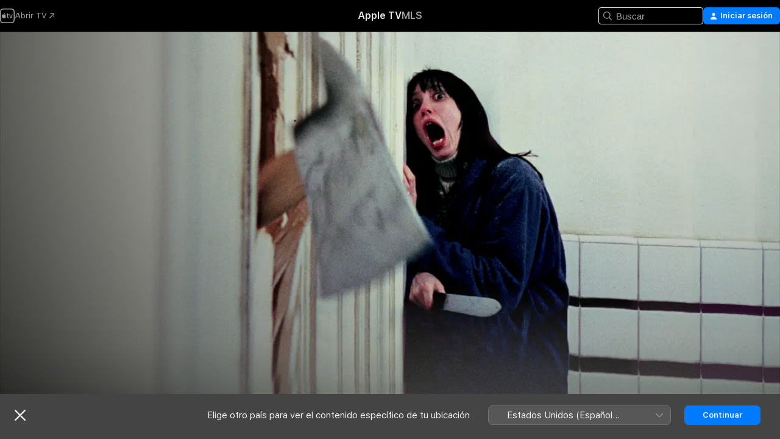

--- FILE ---
content_type: text/html
request_url: https://tv.apple.com/hn/movie/el-resplandor/umc.cmc.be3gn94hs3l9fjvg34ex9sy1
body_size: 38395
content:
<!DOCTYPE html>
<html dir="ltr" lang="es-MX">
    <head>
        <meta charset="utf-8" />
        <meta http-equiv="X-UA-Compatible" content="IE=edge" />
        <meta name="viewport" content="width=device-width,initial-scale=1" />
        <meta name="applicable-device" content="pc,mobile" />
        <meta name="referrer" content="strict-origin" />

        <link
            rel="apple-touch-icon"
            sizes="180x180"
            href="/assets/favicon/favicon-180.png"
        />
        <link
            rel="icon"
            type="image/png"
            sizes="32x32"
            href="/assets/favicon/favicon-32.png"
        />
        <link
            rel="icon"
            type="image/png"
            sizes="16x16"
            href="/assets/favicon/favicon-16.png"
        />
        <link rel="manifest" href="/manifest.json" />

        <title>‎El resplandor - Apple TV</title><!-- HEAD_svelte-1f6k8o2_START --><meta name="version" content="2604.4.0-external"><!-- HEAD_svelte-1f6k8o2_END --><!-- HEAD_svelte-1frznod_START --><link rel="preconnect" href="//www.apple.com/wss/fonts" crossorigin="anonymous"><link rel="stylesheet" as="style" href="//www.apple.com/wss/fonts?families=SF+Pro,v4%7CSF+Pro+Icons,v1&amp;display=swap" type="text/css" referrerpolicy="strict-origin-when-cross-origin"><!-- HEAD_svelte-1frznod_END --><!-- HEAD_svelte-eg3hvx_START -->    <meta name="description" content="Piense en el más grande e inimaginable terror. ¿Es un ser monstruoso? o ¿Una epidemia mortal? ¿Es el miedo de ser asesinado por alguien que te debiera…">  <link rel="canonical" href="https://tv.apple.com/hn/movie/el-resplandor/umc.cmc.be3gn94hs3l9fjvg34ex9sy1">       <meta name="apple:content_id" content="umc.cmc.be3gn94hs3l9fjvg34ex9sy1"> <meta name="apple:title" content="El resplandor"> <meta name="apple:description" content="Terror">   <meta property="og:title" content="El resplandor - Apple TV"> <meta property="og:description" content="Piense en el más grande e inimaginable terror. ¿Es un ser monstruoso? o ¿Una epidemia mortal? ¿Es el miedo de ser asesinado por alguien que te debiera…"> <meta property="og:site_name" content="Apple TV"> <meta property="og:url" content="https://tv.apple.com/hn/movie/el-resplandor/umc.cmc.be3gn94hs3l9fjvg34ex9sy1"> <meta property="og:image" content="https://is1-ssl.mzstatic.com/image/thumb/Video123/v4/f7/f9/e3/f7f9e3c8-eef9-52b1-5d52-8ca28d4bbd0b/pr_source.lsr/1200x675.jpg"> <meta property="og:image:secure_url" content="https://is1-ssl.mzstatic.com/image/thumb/Video123/v4/f7/f9/e3/f7f9e3c8-eef9-52b1-5d52-8ca28d4bbd0b/pr_source.lsr/1200x675.jpg"> <meta property="og:image:alt" content="El resplandor - Apple TV"> <meta property="og:image:width" content="1200"> <meta property="og:image:height" content="675"> <meta property="og:image:type" content="image/jpg"> <meta property="og:type" content="video.movie"> <meta property="og:locale" content="es_MX"> <meta property="og:video" content="https://play.itunes.apple.com/WebObjects/MZPlay.woa/hls/playlist.m3u8?cc=HN&amp;a=522395870&amp;id=1210095174&amp;l=es-MX&amp;aec=HD"> <meta property="og:video:secure_url" content="https://play.itunes.apple.com/WebObjects/MZPlay.woa/hls/playlist.m3u8?cc=HN&amp;a=522395870&amp;id=1210095174&amp;l=es-MX&amp;aec=HD"> <meta property="og:video:height" content="720"> <meta property="og:video:width" content="1280"> <meta property="og:video:type" content="application/x-mpegURL"> <meta property="og:video:actor" content="Jack Nicholson"><meta property="og:video:actor" content="Shelley Duvall"><meta property="og:video:actor" content="Danny Lloyd"> <meta property="og:video:director" content="Stanley Kubrick">  <meta property="og:video:release_date" content="1980-05-23T07:00:00.000Z"> <meta property="og:video:duration" content="8580">   <meta name="twitter:title" content="El resplandor - Apple TV"> <meta name="twitter:description" content="Piense en el más grande e inimaginable terror. ¿Es un ser monstruoso? o ¿Una epidemia mortal? ¿Es el miedo de ser asesinado por alguien que te debiera…"> <meta name="twitter:site" content="@AppleTV"> <meta name="twitter:image" content="https://is1-ssl.mzstatic.com/image/thumb/Video123/v4/f7/f9/e3/f7f9e3c8-eef9-52b1-5d52-8ca28d4bbd0b/pr_source.lsr/1200x675.jpg"> <meta name="twitter:image:alt" content="El resplandor - Apple TV"> <meta name="twitter:card" content="summary_large_image">    <script type="application/ld+json" data-svelte-h="svelte-akop8n">{
                "@context": "https://schema.org",
                "@id": "https://tv.apple.com/#organization",
                "@type": "Organization",
                "name": "Apple TV",
                "url": "https://tv.apple.com",
                "logo": "https://tv.apple.com/assets/knowledge-graph/tv.png",
                "sameAs": [
                    "https://www.wikidata.org/wiki/Q270285",
                    "https://twitter.com/AppleTV",
                    "https://www.instagram.com/appletv/",
                    "https://www.facebook.com/appletv/",
                    "https://www.youtube.com/AppleTV",
                    "https://giphy.com/appletv"
                ],
                "parentOrganization": {
                    "@type": "Organization",
                    "name": "Apple",
                    "@id": "https://www.apple.com/#organization",
                    "url": "https://www.apple.com/"
                }
            }</script>    <!-- HTML_TAG_START -->
                <script id=schema:movie type="application/ld+json">
                    {"@context":"https://schema.org","@type":"Movie","actor":[{"@type":"Person","name":"Jack Nicholson"},{"@type":"Person","name":"Shelley Duvall"},{"@type":"Person","name":"Danny Lloyd"}],"datePublished":"1980-05-23T07:00:00.000Z","description":"Piense en el más grande e inimaginable terror. ¿Es un ser monstruoso? o ¿Una epidemia mortal? ¿Es el miedo de ser asesinado por alguien que te debiera…","director":[{"@type":"Person","name":"Stanley Kubrick"}],"image":"https://is1-ssl.mzstatic.com/image/thumb/Video123/v4/f7/f9/e3/f7f9e3c8-eef9-52b1-5d52-8ca28d4bbd0b/pr_source.lsr/1200x675.jpg","name":"El resplandor"}
                </script>
                <!-- HTML_TAG_END -->   <!-- HTML_TAG_START -->
                <script id=schema:breadcrumb-list name=schema:breadcrumb-list type="application/ld+json">
                    {"@context":"https://schema.org","@type":"BreadcrumbList","itemListElement":[{"@type":"ListItem","position":1,"item":{"@id":"https://tv.apple.com","name":"Apple TV"}},{"@type":"ListItem","position":2,"item":{"@id":"https://tv.apple.com/hn/movie/el-resplandor/umc.cmc.be3gn94hs3l9fjvg34ex9sy1","name":"El resplandor"}}]}
                </script>
                <!-- HTML_TAG_END --> <!-- HEAD_svelte-eg3hvx_END -->
      <script type="module" crossorigin src="/assets/main~CWmQ7EWLfl.js"></script>
      <link rel="modulepreload" crossorigin href="/assets/CommerceModalContainer~8WScom1Eus.js">
      <link rel="stylesheet" crossorigin href="/assets/CommerceModalContainer~DB5jAFMWKM.css">
      <link rel="stylesheet" crossorigin href="/assets/main~DafYkty6PR.css">
      <script type="module">import.meta.url;import("_").catch(()=>1);async function* g(){};window.__vite_is_modern_browser=true;</script>
      <script type="module">!function(){if(window.__vite_is_modern_browser)return;console.warn("vite: loading legacy chunks, syntax error above and the same error below should be ignored");var e=document.getElementById("vite-legacy-polyfill"),n=document.createElement("script");n.src=e.src,n.onload=function(){System.import(document.getElementById('vite-legacy-entry').getAttribute('data-src'))},document.body.appendChild(n)}();</script>
    </head>
    <body>
        <script
            async
            src="/includes/js-cdn/musickit/v3/amp/mediakit.js"
        ></script>
        <script
            type="module"
            async
            src="/includes/js-cdn/musickit/v3/components/musickit-components/musickit-components.esm.js"
        ></script>
        <script
            nomodule
            async
            src="/includes/js-cdn/musickit/v3/components/musickit-components/musickit-components.js"
        ></script>
        <svg style="display: none" xmlns="http://www.w3.org/2000/svg">
            <symbol id="play-circle-fill" viewBox="0 0 60 60">
                <path
                    class="icon-circle-fill__circle"
                    fill="var(--iconCircleFillBG, transparent)"
                    d="M30 60c16.411 0 30-13.617 30-30C60 13.588 46.382 0 29.971 0 13.588 0 .001 13.588.001 30c0 16.383 13.617 30 30 30Z"
                />
                <path
                    fill="var(--iconFillArrow, var(--keyColor, black))"
                    d="M24.411 41.853c-1.41.853-3.028.177-3.028-1.294V19.47c0-1.44 1.735-2.058 3.028-1.294l17.265 10.235a1.89 1.89 0 0 1 0 3.265L24.411 41.853Z"
                />
            </symbol>
        </svg>
        <div class="body-container">
               <div class="app-container svelte-ksk4wg" data-testid="app-container"><div data-testid="header" class="header header--color svelte-17u3p6w"><div class="header__contents svelte-17u3p6w"><div class="header__open svelte-17u3p6w"></div> <div class="header__tabs svelte-17u3p6w"></div> <div class="header__controls svelte-17u3p6w"><div class="header__search svelte-17u3p6w"><div class="search-input search-input--overrides svelte-1m14fku menu" data-testid="search-input"><div data-testid="amp-search-input" aria-controls="search-suggestions" aria-expanded="false" aria-haspopup="listbox" aria-owns="search-suggestions" class="search-input-container svelte-rg26q6" tabindex="-1" role=""><div class="flex-container svelte-rg26q6"><form id="search-input-form" class="svelte-rg26q6"><svg width="16" height="16" viewBox="0 0 16 16" class="search-svg" aria-hidden="true"><path d="M11.87 10.835q.027.022.051.047l3.864 3.863a.735.735 0 1 1-1.04 1.04l-3.863-3.864-.047-.051a6.667 6.667 0 1 1 1.035-1.035M6.667 12a5.333 5.333 0 1 0 0-10.667 5.333 5.333 0 0 0 0 10.667"></path></svg> <input value="" aria-autocomplete="list" aria-multiline="false" aria-controls="search-suggestions" placeholder="Buscar" spellcheck="false" autocomplete="off" autocorrect="off" autocapitalize="off" type="text" inputmode="search" class="search-input__text-field svelte-rg26q6" data-testid="search-input__text-field"></form> </div> <div data-testid="search-scope-bar"></div>   </div> </div></div> <div class="auth-content svelte-114v0sv" data-testid="auth-content"> <button tabindex="0" data-testid="sign-in-button" class="commerce-button signin svelte-jf121i"><svg width="10" height="11" viewBox="0 0 10 11" class="auth-icon"><path d="M5 5.295c-1.296 0-2.385-1.176-2.385-2.678C2.61 1.152 3.716 0 5 0c1.29 0 2.39 1.128 2.39 2.611C7.39 4.12 6.297 5.295 5 5.295M1.314 11C.337 11 0 10.698 0 10.144c0-1.55 1.929-3.685 5-3.685 3.065 0 5 2.135 5 3.685 0 .554-.337.856-1.314.856z"></path></svg> <span class="button-text">Iniciar sesión</span> </button> </div></div></div>  </div>   <div id="scrollable-page" class="scrollable-page svelte-xmtc6f" data-main-content data-testid="main-section" aria-hidden="false"><main data-testid="main" class="svelte-1vdwh3d"><div class="content-container svelte-1vdwh3d" data-testid="content-container">    <div class="section svelte-190eab9" data-testid="section-container"><div class="section-content" data-testid="section-content">  <div class="product-header__wrapper svelte-119wsvk"><div class="product-header dark svelte-119wsvk" data-type="Movie" data-testid="product-header"><div class="superhero-lockup-container svelte-1etfiyq"><div class="artwork-container svelte-t4o8fn">  <div data-testid="artwork-component" class="artwork-component artwork-component--aspect-ratio artwork-component--orientation-landscape svelte-g1i36u    artwork-component--fullwidth    artwork-component--has-borders" style="
            --artwork-bg-color: rgb(216,215,206);
            --aspect-ratio: 1.7777777777777777;
            --placeholder-bg-color: rgb(216,215,206);
       ">   <picture class="svelte-g1i36u"><source sizes="1200px" srcset="https://is1-ssl.mzstatic.com/image/thumb/Features113/v4/38/95/ca/3895ca61-79a9-d350-019a-a580f51dd6d5/mzl.lipgqomo.png/1200x675sr.webp 1200w,https://is1-ssl.mzstatic.com/image/thumb/Features113/v4/38/95/ca/3895ca61-79a9-d350-019a-a580f51dd6d5/mzl.lipgqomo.png/2400x1350sr.webp 2400w" type="image/webp"> <source sizes="1200px" srcset="https://is1-ssl.mzstatic.com/image/thumb/Features113/v4/38/95/ca/3895ca61-79a9-d350-019a-a580f51dd6d5/mzl.lipgqomo.png/1200x675sr-60.jpg 1200w,https://is1-ssl.mzstatic.com/image/thumb/Features113/v4/38/95/ca/3895ca61-79a9-d350-019a-a580f51dd6d5/mzl.lipgqomo.png/2400x1350sr-60.jpg 2400w" type="image/jpeg"> <img alt="" class="artwork-component__contents artwork-component__image svelte-g1i36u" src="/assets/artwork/1x1.gif" role="presentation" decoding="async" width="1200" height="675" fetchpriority="high" style="opacity: 1;"></picture> </div> <div class="video-container svelte-t4o8fn">  <div class="background-video svelte-15ycd5v" data-testid="background-video"><div class="video-control__container svelte-1mqmv95" data-testid="video-control-container" aria-hidden="true"><button class="video-control__pause svelte-1mqmv95" data-testid="video-control-pause" aria-hidden="true" aria-label="Reproducir el avance" tabindex="0"><svg xmlns="http://www.w3.org/2000/svg" class="icon" viewBox="0 0 28 28"><path d="M14.504 26.946c6.83 0 12.442-5.612 12.442-12.442 0-6.843-5.612-12.454-12.455-12.454-6.83 0-12.441 5.611-12.441 12.454 0 6.83 5.611 12.442 12.454 12.442m0-.965c-6.348 0-11.49-5.142-11.49-11.477s5.142-11.49 11.477-11.49c6.348 0 11.49 5.155 11.49 11.49s-5.142 11.477-11.477 11.477m-2.475-6.5 7.287-4.393c.444-.28.444-.85 0-1.117l-7.287-4.443c-.432-.254-.965-.039-.965.431v9.09c0 .47.52.698.965.432"></path></svg></button> <button class="video-control__mute svelte-1mqmv95" data-testid="video-control-mute" aria-hidden="true" aria-label="Activar el sonido del avance"><svg xmlns="http://www.w3.org/2000/svg" class="icon" viewBox="0 0 28 28"><path d="M14.504 26.946c6.83 0 12.442-5.612 12.442-12.442 0-6.843-5.612-12.454-12.455-12.454-6.83 0-12.441 5.611-12.441 12.454 0 6.83 5.611 12.442 12.454 12.442m0-.965c-6.348 0-11.49-5.142-11.49-11.477s5.142-11.49 11.477-11.49c6.348 0 11.49 5.155 11.49 11.49s-5.142 11.477-11.477 11.477m6.957-4.533c.152-.165.152-.393 0-.545L8.068 7.496a.383.383 0 0 0-.546 0 .36.36 0 0 0 0 .533l13.406 13.42c.14.152.393.164.533 0m-4.278-5.738V9.26c0-.291-.165-.532-.47-.532-.228 0-.38.127-.559.279L13.273 11.8zm-.47 4.507c.254 0 .394-.178.419-.419l.025-1.32-6.322-6.284h-.38c-.483.038-.89.47-.89.99v2.64c0 .635.483 1.118 1.092 1.118h2.159c.101 0 .177.025.254.088l3.084 2.933c.166.14.343.254.56.254"></path></svg></button>  </div> <amp-background-video fit="cover" muted aria-hidden="true"></amp-background-video></div></div>  </div> <div class="container dark svelte-11erfeb page-header"><article class="lockup svelte-11erfeb"><header class="svelte-11erfeb">  <div class="content-logo svelte-11erfeb"><h1 class="visually-hidden svelte-11erfeb">El resplandor</h1> <div style="display: contents; --picture-max-height:81px; --picture-max-width:216px;">  <picture class="picture svelte-1fyueul"><source srcset="https://is1-ssl.mzstatic.com/image/thumb/Features123/v4/56/94/a9/5694a9a7-ef1d-75e0-50be-d8e5bc930929/xkm8205034491854651956.png/216x81.png 216w,https://is1-ssl.mzstatic.com/image/thumb/Features123/v4/56/94/a9/5694a9a7-ef1d-75e0-50be-d8e5bc930929/xkm8205034491854651956.png/432x162.png 432w" type="image/png"><source srcset="https://is1-ssl.mzstatic.com/image/thumb/Features123/v4/56/94/a9/5694a9a7-ef1d-75e0-50be-d8e5bc930929/xkm8205034491854651956.png/216x81.webp 216w,https://is1-ssl.mzstatic.com/image/thumb/Features123/v4/56/94/a9/5694a9a7-ef1d-75e0-50be-d8e5bc930929/xkm8205034491854651956.png/432x162.webp 432w" type="image/webp"> <img alt="El resplandor" loading="lazy" src="/assets/artwork/1x1.gif" class="svelte-1fyueul"> </picture></div></div>  <div class="metadata svelte-11erfeb"> <div style="display: contents; --metadata-list-line-clamp:1;"><span class="metadata-list svelte-i707bi" data-testid="metadata-list"><span>Película</span>  · <span>Terror</span>  </span></div> <div style="display: contents; --display:contents; --opacity:1;"><ul class="badge-row light svelte-nd7koe" data-testid="metadata-badges"><li class="badge badge--rating rating--hn_movies_18 svelte-nd7koe" aria-label="Clasificado: 18"><span aria-hidden="true" data-rating="18" class="svelte-nd7koe"></span> </li> </ul></div></div></header> <div class="description svelte-11erfeb"><span class="svelte-11erfeb"><div style="display: contents; --moreTextColorOverride:var(--keyColor);">  <div class="truncate-wrapper svelte-1ji3yu5"><p data-testid="truncate-text" dir="auto" class="content svelte-1ji3yu5  title-3" style="--lines: 2; --line-height: var(--lineHeight, 16); --link-length: 3;"><!-- HTML_TAG_START -->Piense en el más grande e inimaginable terror. ¿Es un ser monstruoso? o ¿Una epidemia mortal? ¿Es el miedo de ser asesinado por alguien que te debiera amar y proteger, un miembro de tu propia familia? Kubrick coadaptó el libreto de la novela de Stephen King mezclando actuaciones intensas, escenarios amenazantes y tomas macabras que muestran impacto tras impacto. Jack Nicholson en el papel de su vida, ("Heeeeere's Johnny!"), interpreta a Jack Torrance, quien llega a un hotel muy elegante y aislado, el Hotel Overlook, como cuidador durante los meses en que está cerrado, junto con su esposa (Shelley Duvall) y su hijo (Danny Lloyd). ¿Torrance nunca ha estado allí, verdad? La respuesta está en el juego del tiempo torcido entre la locura y el asesinato.<!-- HTML_TAG_END --></p> </div> </div></span></div> <div class="details svelte-11erfeb"><span class="metadata-list svelte-i707bi" data-testid="metadata-list"><span>1980</span>  · <span>2h 23m</span>  </span> <div style="display: contents; --display:contents; --opacity:0.8;"><ul class="badge-row light svelte-nd7koe" data-testid="metadata-badges"><li class="badge badge--rotten-tomatoes certifiedfresh svelte-nd7koe" aria-label="Calificación de Rotten Tomatoes: 84"><span aria-hidden="true" class="svelte-nd7koe">84%</span> </li><li class="badge badge--4k svelte-nd7koe" aria-label="4K"><span aria-hidden="true" class="svelte-nd7koe"></span> </li><li class="badge badge--dolby-vision svelte-nd7koe" aria-label="Dolby Vision"><span aria-hidden="true" class="svelte-nd7koe"></span> </li><li class="badge badge--cc svelte-nd7koe" aria-label="Subtítulos opcionales"><span aria-hidden="true" class="svelte-nd7koe"></span> </li> </ul></div></div> </article>    <div class="personnel svelte-11erfeb"><div><span class="personnel-title svelte-11erfeb">Reparto</span> <span class="personnel-list svelte-11erfeb"><span class="person svelte-11erfeb"><a href="https://tv.apple.com/hn/person/jack-nicholson/umc.cpc.5x5xm2vkm6fdwnsdalw43eoxt" class="person-link svelte-11erfeb">Jack Nicholson</a><span class="person-separator svelte-11erfeb">,  </span></span><span class="person svelte-11erfeb"><a href="https://tv.apple.com/hn/person/shelley-duvall/umc.cpc.35m9hjzg76qq0u2sgd7nw8hi6" class="person-link svelte-11erfeb">Shelley Duvall</a><span class="person-separator svelte-11erfeb">,  </span></span><span class="person svelte-11erfeb"><a href="https://tv.apple.com/hn/person/danny-lloyd/umc.cpc.541qyvcbkys9y79w2svoqhuqo" class="person-link svelte-11erfeb">Danny Lloyd</a></span></span> </div><div><span class="personnel-title svelte-11erfeb">Dirección</span> <span class="personnel-list svelte-11erfeb"><span class="person svelte-11erfeb"><a href="https://tv.apple.com/hn/person/stanley-kubrick/umc.cpc.tbwgjzhowceussbywwu2tzj7" class="person-link svelte-11erfeb">Stanley Kubrick</a></span></span> </div></div> </div> </div></div> </div></div> </div><div class="section svelte-190eab9   with-bottom-spacing   display-separator" data-testid="section-container"><div class="section-content" data-testid="section-content"> <div class="rich-lockup-shelf-header svelte-1l4rc8w"><div class="header svelte-fr9z27">  <div class="header-title-wrapper svelte-fr9z27">    <h2 class="title svelte-fr9z27 title-link" data-testid="header-title"><a href="https://tv.apple.com/hn/shelf/trailers/uts.col.Trailers.umc.cmc.be3gn94hs3l9fjvg34ex9sy1" class="title__button svelte-fr9z27" role="link" tabindex="0"><span class="dir-wrapper" dir="auto">Tráilers</span> <svg xmlns="http://www.w3.org/2000/svg" class="chevron" viewBox="0 0 64 64" aria-hidden="true"><path d="M19.817 61.863c1.48 0 2.672-.515 3.702-1.546l24.243-23.63c1.352-1.385 1.996-2.737 2.028-4.443 0-1.674-.644-3.09-2.028-4.443L23.519 4.138c-1.03-.998-2.253-1.513-3.702-1.513-2.994 0-5.409 2.382-5.409 5.344 0 1.481.612 2.833 1.739 3.96l20.99 20.347-20.99 20.283c-1.127 1.126-1.739 2.478-1.739 3.96 0 2.93 2.415 5.344 5.409 5.344"></path></svg></a></h2> </div>   </div> </div> <div>   <div class="shelf"><section data-testid="shelf-component" class="shelf-grid shelf-grid--onhover svelte-12rmzef" style="
            --grid-max-content-xsmall: 200px; --grid-column-gap-xsmall: 10px; --grid-row-gap-xsmall: 24px; --grid-small: 3; --grid-column-gap-small: 20px; --grid-row-gap-small: 24px; --grid-medium: 4; --grid-column-gap-medium: 20px; --grid-row-gap-medium: 24px; --grid-large: 5; --grid-column-gap-large: 20px; --grid-row-gap-large: 24px; --grid-xlarge: 5; --grid-column-gap-xlarge: 20px; --grid-row-gap-xlarge: 24px;
            --grid-type: C;
            --grid-rows: 1;
            --standard-lockup-shadow-offset: 15px;
            
        "> <div class="shelf-grid__body svelte-12rmzef" data-testid="shelf-body">   <button disabled aria-label="Página anterior" type="button" class="shelf-grid-nav__arrow shelf-grid-nav__arrow--left svelte-1xmivhv" data-testid="shelf-button-left" style="--offset: 0px;"><svg xmlns="http://www.w3.org/2000/svg" viewBox="0 0 9 31"><path d="M5.275 29.46a1.61 1.61 0 0 0 1.456 1.077c1.018 0 1.772-.737 1.772-1.737 0-.526-.277-1.186-.449-1.62l-4.68-11.912L8.05 3.363c.172-.442.45-1.116.45-1.625A1.7 1.7 0 0 0 6.728.002a1.6 1.6 0 0 0-1.456 1.09L.675 12.774c-.301.775-.677 1.744-.677 2.495 0 .754.376 1.705.677 2.498L5.272 29.46Z"></path></svg></button> <ul slot="shelf-content" class="shelf-grid__list shelf-grid__list--grid-type-C shelf-grid__list--grid-rows-1 svelte-12rmzef" role="list" tabindex="-1" data-testid="shelf-item-list">   <li class="shelf-grid__list-item svelte-12rmzef" data-test-id="shelf-grid-list-item-0" data-index="0" aria-hidden="true"><div class="svelte-12rmzef"><div slot="item" class="svelte-5fmy7e">    <a class="lockup svelte-93u9ds lockup--with-action" href="https://tv.apple.com/hn/clip/el-resplandor/umc.cmc.4qycvufjm9nf2blcgf8cde8g1?targetId=umc.cmc.be3gn94hs3l9fjvg34ex9sy1&amp;targetType=Movie" data-testid="lockup" style="--lockup-aspect-ratio: 16/9; --lockup-border-radius: 14px; --afterShadowBorderRadius: 13px; --lockup-chin-height: 30px;"><div class="grid svelte-93u9ds" data-testid="lockup-grid"><div class="artwork svelte-93u9ds" data-testid="artwork">  <div data-testid="artwork-component" class="artwork-component artwork-component--aspect-ratio artwork-component--orientation-landscape svelte-g1i36u    artwork-component--fullwidth    artwork-component--has-borders" style="
            --artwork-bg-color: #4C372A;
            --aspect-ratio: 1.5384615384615385;
            --placeholder-bg-color: #4C372A;
       ">   <picture class="svelte-g1i36u"><source sizes=" (max-width:1319px) 290px,(min-width:1320px) and (max-width:1679px) 340px,340px" srcset="https://is1-ssl.mzstatic.com/image/thumb/Video221/v4/0e/1d/8f/0e1d8ff7-7d94-875d-8a4e-6e7aae537012/Job9f64d7ac-3d58-412b-aba0-d4ad69759f9d-207599318-PreviewImage_preview_image_1320000_video_sdr-Time1762024181355.png/290x193KF.TVALC02.webp?color=4C372A&amp;style=m 290w,https://is1-ssl.mzstatic.com/image/thumb/Video221/v4/0e/1d/8f/0e1d8ff7-7d94-875d-8a4e-6e7aae537012/Job9f64d7ac-3d58-412b-aba0-d4ad69759f9d-207599318-PreviewImage_preview_image_1320000_video_sdr-Time1762024181355.png/340x221KF.TVALC02.webp?color=4C372A&amp;style=m 340w,https://is1-ssl.mzstatic.com/image/thumb/Video221/v4/0e/1d/8f/0e1d8ff7-7d94-875d-8a4e-6e7aae537012/Job9f64d7ac-3d58-412b-aba0-d4ad69759f9d-207599318-PreviewImage_preview_image_1320000_video_sdr-Time1762024181355.png/580x386KF.TVALC02.webp?color=4C372A&amp;style=m 580w,https://is1-ssl.mzstatic.com/image/thumb/Video221/v4/0e/1d/8f/0e1d8ff7-7d94-875d-8a4e-6e7aae537012/Job9f64d7ac-3d58-412b-aba0-d4ad69759f9d-207599318-PreviewImage_preview_image_1320000_video_sdr-Time1762024181355.png/680x442KF.TVALC02.webp?color=4C372A&amp;style=m 680w" type="image/webp"> <source sizes=" (max-width:1319px) 290px,(min-width:1320px) and (max-width:1679px) 340px,340px" srcset="https://is1-ssl.mzstatic.com/image/thumb/Video221/v4/0e/1d/8f/0e1d8ff7-7d94-875d-8a4e-6e7aae537012/Job9f64d7ac-3d58-412b-aba0-d4ad69759f9d-207599318-PreviewImage_preview_image_1320000_video_sdr-Time1762024181355.png/290x193KF.TVALC02-60.jpg?color=4C372A&amp;style=m 290w,https://is1-ssl.mzstatic.com/image/thumb/Video221/v4/0e/1d/8f/0e1d8ff7-7d94-875d-8a4e-6e7aae537012/Job9f64d7ac-3d58-412b-aba0-d4ad69759f9d-207599318-PreviewImage_preview_image_1320000_video_sdr-Time1762024181355.png/340x221KF.TVALC02-60.jpg?color=4C372A&amp;style=m 340w,https://is1-ssl.mzstatic.com/image/thumb/Video221/v4/0e/1d/8f/0e1d8ff7-7d94-875d-8a4e-6e7aae537012/Job9f64d7ac-3d58-412b-aba0-d4ad69759f9d-207599318-PreviewImage_preview_image_1320000_video_sdr-Time1762024181355.png/580x386KF.TVALC02-60.jpg?color=4C372A&amp;style=m 580w,https://is1-ssl.mzstatic.com/image/thumb/Video221/v4/0e/1d/8f/0e1d8ff7-7d94-875d-8a4e-6e7aae537012/Job9f64d7ac-3d58-412b-aba0-d4ad69759f9d-207599318-PreviewImage_preview_image_1320000_video_sdr-Time1762024181355.png/680x442KF.TVALC02-60.jpg?color=4C372A&amp;style=m 680w" type="image/jpeg"> <img alt="" class="artwork-component__contents artwork-component__image svelte-g1i36u" loading="lazy" src="/assets/artwork/1x1.gif" role="presentation" decoding="async" width="340" height="221" fetchpriority="auto" style="opacity: 1;"></picture> </div></div>  <div class="metadata svelte-w6gptj"><div class="legibility-gradient svelte-w6gptj"></div> <div class="title svelte-w6gptj">El resplandor</div> <div class="progress-and-attribution svelte-gsgqar"><div class="play-state svelte-gsgqar"><svg xmlns="http://www.w3.org/2000/svg" viewBox="0 0 89.893 120" class="play-icon"><path d="M12.461 94.439c0 5.33 3.149 7.927 6.94 7.927 1.617 0 3.36-.495 5.005-1.409l57.665-33.658c4.198-2.469 5.903-4.317 5.903-7.331 0-3.013-1.705-4.861-5.903-7.33L24.406 18.98c-1.645-.915-3.388-1.41-5.005-1.41-3.791 0-6.94 2.598-6.94 7.927z"></path></svg></div>  <div class="duration svelte-gsgqar" aria-hidden="true">Terror</div> <div class="context-menu svelte-gsgqar"><amp-contextual-menu-button config="[object Object]" class="svelte-dj0bcp"> <span aria-label="MÁS" class="more-button svelte-dj0bcp more-button--platter" data-testid="more-button" slot="trigger-content"><svg width="28" height="28" viewBox="0 0 28 28" class="glyph" xmlns="http://www.w3.org/2000/svg"><circle fill="var(--iconCircleFill, transparent)" cx="14" cy="14" r="14"></circle><path fill="var(--iconEllipsisFill, white)" d="M10.105 14c0-.87-.687-1.55-1.564-1.55-.862 0-1.557.695-1.557 1.55 0 .848.695 1.55 1.557 1.55.855 0 1.564-.702 1.564-1.55zm5.437 0c0-.87-.68-1.55-1.542-1.55A1.55 1.55 0 0012.45 14c0 .848.695 1.55 1.55 1.55.848 0 1.542-.702 1.542-1.55zm5.474 0c0-.87-.687-1.55-1.557-1.55-.87 0-1.564.695-1.564 1.55 0 .848.694 1.55 1.564 1.55.848 0 1.557-.702 1.557-1.55z"></path></svg></span> </amp-contextual-menu-button></div> </div></div>  </div> </a></div> </div></li> </ul> <button aria-label="Siguiente página" type="button" class="shelf-grid-nav__arrow shelf-grid-nav__arrow--right svelte-1xmivhv" data-testid="shelf-button-right" style="--offset: 0px;"><svg xmlns="http://www.w3.org/2000/svg" viewBox="0 0 9 31"><path d="M5.275 29.46a1.61 1.61 0 0 0 1.456 1.077c1.018 0 1.772-.737 1.772-1.737 0-.526-.277-1.186-.449-1.62l-4.68-11.912L8.05 3.363c.172-.442.45-1.116.45-1.625A1.7 1.7 0 0 0 6.728.002a1.6 1.6 0 0 0-1.456 1.09L.675 12.774c-.301.775-.677 1.744-.677 2.495 0 .754.376 1.705.677 2.498L5.272 29.46Z"></path></svg></button></div> </section> </div></div></div> </div><div class="section svelte-190eab9   with-bottom-spacing   display-separator" data-testid="section-container"><div class="section-content" data-testid="section-content"> <div class="rich-lockup-shelf-header svelte-1l4rc8w"><div class="header svelte-fr9z27">  <div class="header-title-wrapper svelte-fr9z27">    <h2 class="title svelte-fr9z27 title-link" data-testid="header-title"><a href="https://tv.apple.com/hn/shelf/titulos-relacionados/uts.col.ContentRelated.umc.cmc.be3gn94hs3l9fjvg34ex9sy1" class="title__button svelte-fr9z27" role="link" tabindex="0"><span class="dir-wrapper" dir="auto">Títulos relacionados</span> <svg xmlns="http://www.w3.org/2000/svg" class="chevron" viewBox="0 0 64 64" aria-hidden="true"><path d="M19.817 61.863c1.48 0 2.672-.515 3.702-1.546l24.243-23.63c1.352-1.385 1.996-2.737 2.028-4.443 0-1.674-.644-3.09-2.028-4.443L23.519 4.138c-1.03-.998-2.253-1.513-3.702-1.513-2.994 0-5.409 2.382-5.409 5.344 0 1.481.612 2.833 1.739 3.96l20.99 20.347-20.99 20.283c-1.127 1.126-1.739 2.478-1.739 3.96 0 2.93 2.415 5.344 5.409 5.344"></path></svg></a></h2> </div>   </div> </div> <div>   <div class="shelf"><section data-testid="shelf-component" class="shelf-grid shelf-grid--onhover svelte-12rmzef" style="
            --grid-max-content-xsmall: 144px; --grid-column-gap-xsmall: 10px; --grid-row-gap-xsmall: 24px; --grid-small: 5; --grid-column-gap-small: 20px; --grid-row-gap-small: 24px; --grid-medium: 6; --grid-column-gap-medium: 20px; --grid-row-gap-medium: 24px; --grid-large: 8; --grid-column-gap-large: 20px; --grid-row-gap-large: 24px; --grid-xlarge: 8; --grid-column-gap-xlarge: 20px; --grid-row-gap-xlarge: 24px;
            --grid-type: I;
            --grid-rows: 1;
            --standard-lockup-shadow-offset: 15px;
            
        "> <div class="shelf-grid__body svelte-12rmzef" data-testid="shelf-body">   <button disabled aria-label="Página anterior" type="button" class="shelf-grid-nav__arrow shelf-grid-nav__arrow--left svelte-1xmivhv" data-testid="shelf-button-left" style="--offset: 0px;"><svg xmlns="http://www.w3.org/2000/svg" viewBox="0 0 9 31"><path d="M5.275 29.46a1.61 1.61 0 0 0 1.456 1.077c1.018 0 1.772-.737 1.772-1.737 0-.526-.277-1.186-.449-1.62l-4.68-11.912L8.05 3.363c.172-.442.45-1.116.45-1.625A1.7 1.7 0 0 0 6.728.002a1.6 1.6 0 0 0-1.456 1.09L.675 12.774c-.301.775-.677 1.744-.677 2.495 0 .754.376 1.705.677 2.498L5.272 29.46Z"></path></svg></button> <ul slot="shelf-content" class="shelf-grid__list shelf-grid__list--grid-type-I shelf-grid__list--grid-rows-1 svelte-12rmzef" role="list" tabindex="-1" data-testid="shelf-item-list">   <li class="shelf-grid__list-item svelte-12rmzef" data-test-id="shelf-grid-list-item-0" data-index="0" aria-hidden="true"><div class="svelte-12rmzef"><div slot="item" class="svelte-5fmy7e">    <a class="lockup svelte-93u9ds" href="https://tv.apple.com/hn/movie/doctor-sueno/umc.cmc.6fd2cc9lb6s8ktn2smfh2tmp" data-testid="lockup" tabindex="0" style="--lockup-aspect-ratio: 2/3; --lockup-border-radius: 14px; --afterShadowBorderRadius: 13px; --lockup-chin-height: 0px;"><div class="grid svelte-93u9ds grid--no-chin" data-testid="lockup-grid"><div class="artwork svelte-93u9ds" data-testid="artwork">  <div data-testid="artwork-component" class="artwork-component artwork-component--aspect-ratio artwork-component--orientation-portrait svelte-g1i36u    artwork-component--fullwidth    artwork-component--has-borders" style="
            --artwork-bg-color: rgb(8,6,6);
            --aspect-ratio: 0.6666666666666666;
            --placeholder-bg-color: rgb(8,6,6);
       ">   <picture class="svelte-g1i36u"><source sizes="225px" srcset="https://is1-ssl.mzstatic.com/image/thumb/Video123/v4/1d/e0/47/1de047fb-d2d4-c105-8d76-b58a472d1b85/pr_source.lsr/225x338CA.TVA23C01.webp 225w,https://is1-ssl.mzstatic.com/image/thumb/Video123/v4/1d/e0/47/1de047fb-d2d4-c105-8d76-b58a472d1b85/pr_source.lsr/450x676CA.TVA23C01.webp 450w" type="image/webp"> <source sizes="225px" srcset="https://is1-ssl.mzstatic.com/image/thumb/Video123/v4/1d/e0/47/1de047fb-d2d4-c105-8d76-b58a472d1b85/pr_source.lsr/225x338CA.TVA23C01-60.jpg 225w,https://is1-ssl.mzstatic.com/image/thumb/Video123/v4/1d/e0/47/1de047fb-d2d4-c105-8d76-b58a472d1b85/pr_source.lsr/450x676CA.TVA23C01-60.jpg 450w" type="image/jpeg"> <img alt="" class="artwork-component__contents artwork-component__image svelte-g1i36u" loading="lazy" src="/assets/artwork/1x1.gif" role="presentation" decoding="async" width="225" height="337" fetchpriority="auto" style="opacity: 1;"></picture> </div></div>  <span class="visually-hidden svelte-11qfs05">Doctor Sueño</span>     <div class="lockup-scrim svelte-rdhtgn" data-testid="lockup-scrim"></div> <div class="lockup-context-menu svelte-1vr883s" data-testid="lockup-context-menu"><amp-contextual-menu-button config="[object Object]" class="svelte-dj0bcp"> <span aria-label="MÁS" class="more-button svelte-dj0bcp more-button--platter  more-button--material" data-testid="more-button" slot="trigger-content"><svg width="28" height="28" viewBox="0 0 28 28" class="glyph" xmlns="http://www.w3.org/2000/svg"><circle fill="var(--iconCircleFill, transparent)" cx="14" cy="14" r="14"></circle><path fill="var(--iconEllipsisFill, white)" d="M10.105 14c0-.87-.687-1.55-1.564-1.55-.862 0-1.557.695-1.557 1.55 0 .848.695 1.55 1.557 1.55.855 0 1.564-.702 1.564-1.55zm5.437 0c0-.87-.68-1.55-1.542-1.55A1.55 1.55 0 0012.45 14c0 .848.695 1.55 1.55 1.55.848 0 1.542-.702 1.542-1.55zm5.474 0c0-.87-.687-1.55-1.557-1.55-.87 0-1.564.695-1.564 1.55 0 .848.694 1.55 1.564 1.55.848 0 1.557-.702 1.557-1.55z"></path></svg></span> </amp-contextual-menu-button></div></div> </a></div> </div></li>   <li class="shelf-grid__list-item svelte-12rmzef" data-test-id="shelf-grid-list-item-1" data-index="1" aria-hidden="true"><div class="svelte-12rmzef"><div slot="item" class="svelte-5fmy7e">    <a class="lockup svelte-93u9ds" href="https://tv.apple.com/hn/movie/el-exorcista/umc.cmc.4gtv6f0u6prw2hg0v988mof2q" data-testid="lockup" tabindex="0" style="--lockup-aspect-ratio: 2/3; --lockup-border-radius: 14px; --afterShadowBorderRadius: 13px; --lockup-chin-height: 0px;"><div class="grid svelte-93u9ds grid--no-chin" data-testid="lockup-grid"><div class="artwork svelte-93u9ds" data-testid="artwork">  <div data-testid="artwork-component" class="artwork-component artwork-component--aspect-ratio artwork-component--orientation-portrait svelte-g1i36u    artwork-component--fullwidth    artwork-component--has-borders" style="
            --artwork-bg-color: rgb(17,17,17);
            --aspect-ratio: 0.6666666666666666;
            --placeholder-bg-color: rgb(17,17,17);
       ">   <picture class="svelte-g1i36u"><source sizes="225px" srcset="https://is1-ssl.mzstatic.com/image/thumb/Video116/v4/2e/60/8d/2e608d81-4013-8343-f9e1-8732fdc8508b/4f281f8a-3fbd-4594-924a-a6d04f864a63_EXORCIST_4K_Theatrical_LSR_V_DD_KA_TT_2000x3000_300dpi_MX-p3.lsr/225x338CA.TVA23C01.webp 225w,https://is1-ssl.mzstatic.com/image/thumb/Video116/v4/2e/60/8d/2e608d81-4013-8343-f9e1-8732fdc8508b/4f281f8a-3fbd-4594-924a-a6d04f864a63_EXORCIST_4K_Theatrical_LSR_V_DD_KA_TT_2000x3000_300dpi_MX-p3.lsr/450x676CA.TVA23C01.webp 450w" type="image/webp"> <source sizes="225px" srcset="https://is1-ssl.mzstatic.com/image/thumb/Video116/v4/2e/60/8d/2e608d81-4013-8343-f9e1-8732fdc8508b/4f281f8a-3fbd-4594-924a-a6d04f864a63_EXORCIST_4K_Theatrical_LSR_V_DD_KA_TT_2000x3000_300dpi_MX-p3.lsr/225x338CA.TVA23C01-60.jpg 225w,https://is1-ssl.mzstatic.com/image/thumb/Video116/v4/2e/60/8d/2e608d81-4013-8343-f9e1-8732fdc8508b/4f281f8a-3fbd-4594-924a-a6d04f864a63_EXORCIST_4K_Theatrical_LSR_V_DD_KA_TT_2000x3000_300dpi_MX-p3.lsr/450x676CA.TVA23C01-60.jpg 450w" type="image/jpeg"> <img alt="" class="artwork-component__contents artwork-component__image svelte-g1i36u" loading="lazy" src="/assets/artwork/1x1.gif" role="presentation" decoding="async" width="225" height="337" fetchpriority="auto" style="opacity: 1;"></picture> </div></div>  <span class="visually-hidden svelte-11qfs05">El exorcista</span>     <div class="lockup-scrim svelte-rdhtgn" data-testid="lockup-scrim"></div> <div class="lockup-context-menu svelte-1vr883s" data-testid="lockup-context-menu"><amp-contextual-menu-button config="[object Object]" class="svelte-dj0bcp"> <span aria-label="MÁS" class="more-button svelte-dj0bcp more-button--platter  more-button--material" data-testid="more-button" slot="trigger-content"><svg width="28" height="28" viewBox="0 0 28 28" class="glyph" xmlns="http://www.w3.org/2000/svg"><circle fill="var(--iconCircleFill, transparent)" cx="14" cy="14" r="14"></circle><path fill="var(--iconEllipsisFill, white)" d="M10.105 14c0-.87-.687-1.55-1.564-1.55-.862 0-1.557.695-1.557 1.55 0 .848.695 1.55 1.557 1.55.855 0 1.564-.702 1.564-1.55zm5.437 0c0-.87-.68-1.55-1.542-1.55A1.55 1.55 0 0012.45 14c0 .848.695 1.55 1.55 1.55.848 0 1.542-.702 1.542-1.55zm5.474 0c0-.87-.687-1.55-1.557-1.55-.87 0-1.564.695-1.564 1.55 0 .848.694 1.55 1.564 1.55.848 0 1.557-.702 1.557-1.55z"></path></svg></span> </amp-contextual-menu-button></div></div> </a></div> </div></li>   <li class="shelf-grid__list-item svelte-12rmzef" data-test-id="shelf-grid-list-item-2" data-index="2" aria-hidden="true"><div class="svelte-12rmzef"><div slot="item" class="svelte-5fmy7e">    <a class="lockup svelte-93u9ds" href="https://tv.apple.com/hn/movie/miseria/umc.cmc.1mat5uxk3rpvsvf9s9b1deeej" data-testid="lockup" tabindex="0" style="--lockup-aspect-ratio: 2/3; --lockup-border-radius: 14px; --afterShadowBorderRadius: 13px; --lockup-chin-height: 0px;"><div class="grid svelte-93u9ds grid--no-chin" data-testid="lockup-grid"><div class="artwork svelte-93u9ds" data-testid="artwork">  <div data-testid="artwork-component" class="artwork-component artwork-component--aspect-ratio artwork-component--orientation-portrait svelte-g1i36u    artwork-component--fullwidth    artwork-component--has-borders" style="
            --artwork-bg-color: rgb(255,255,255);
            --aspect-ratio: 0.6666666666666666;
            --placeholder-bg-color: rgb(255,255,255);
       ">   <picture class="svelte-g1i36u"><source sizes="225px" srcset="https://is1-ssl.mzstatic.com/image/thumb/Video/v4/b7/49/0e/b7490eaf-9f05-9dfd-3efb-017f60f5769d/1600x2400_Misery_LatAm.jpg/225x338CA.TVA23C01.webp 225w,https://is1-ssl.mzstatic.com/image/thumb/Video/v4/b7/49/0e/b7490eaf-9f05-9dfd-3efb-017f60f5769d/1600x2400_Misery_LatAm.jpg/450x676CA.TVA23C01.webp 450w" type="image/webp"> <source sizes="225px" srcset="https://is1-ssl.mzstatic.com/image/thumb/Video/v4/b7/49/0e/b7490eaf-9f05-9dfd-3efb-017f60f5769d/1600x2400_Misery_LatAm.jpg/225x338CA.TVA23C01-60.jpg 225w,https://is1-ssl.mzstatic.com/image/thumb/Video/v4/b7/49/0e/b7490eaf-9f05-9dfd-3efb-017f60f5769d/1600x2400_Misery_LatAm.jpg/450x676CA.TVA23C01-60.jpg 450w" type="image/jpeg"> <img alt="" class="artwork-component__contents artwork-component__image svelte-g1i36u" loading="lazy" src="/assets/artwork/1x1.gif" role="presentation" decoding="async" width="225" height="337" fetchpriority="auto" style="opacity: 1;"></picture> </div></div>  <span class="visually-hidden svelte-11qfs05">Miseria</span>     <div class="lockup-scrim svelte-rdhtgn" data-testid="lockup-scrim"></div> <div class="lockup-context-menu svelte-1vr883s" data-testid="lockup-context-menu"><amp-contextual-menu-button config="[object Object]" class="svelte-dj0bcp"> <span aria-label="MÁS" class="more-button svelte-dj0bcp more-button--platter  more-button--material" data-testid="more-button" slot="trigger-content"><svg width="28" height="28" viewBox="0 0 28 28" class="glyph" xmlns="http://www.w3.org/2000/svg"><circle fill="var(--iconCircleFill, transparent)" cx="14" cy="14" r="14"></circle><path fill="var(--iconEllipsisFill, white)" d="M10.105 14c0-.87-.687-1.55-1.564-1.55-.862 0-1.557.695-1.557 1.55 0 .848.695 1.55 1.557 1.55.855 0 1.564-.702 1.564-1.55zm5.437 0c0-.87-.68-1.55-1.542-1.55A1.55 1.55 0 0012.45 14c0 .848.695 1.55 1.55 1.55.848 0 1.542-.702 1.542-1.55zm5.474 0c0-.87-.687-1.55-1.557-1.55-.87 0-1.564.695-1.564 1.55 0 .848.694 1.55 1.564 1.55.848 0 1.557-.702 1.557-1.55z"></path></svg></span> </amp-contextual-menu-button></div></div> </a></div> </div></li>   <li class="shelf-grid__list-item svelte-12rmzef" data-test-id="shelf-grid-list-item-3" data-index="3" aria-hidden="true"><div class="svelte-12rmzef"><div slot="item" class="svelte-5fmy7e">    <a class="lockup svelte-93u9ds" href="https://tv.apple.com/hn/movie/la-cosa-del-otro-mundo/umc.cmc.70lpgfopfk3gr1pg7uux69znx" data-testid="lockup" tabindex="0" style="--lockup-aspect-ratio: 2/3; --lockup-border-radius: 14px; --afterShadowBorderRadius: 13px; --lockup-chin-height: 0px;"><div class="grid svelte-93u9ds grid--no-chin" data-testid="lockup-grid"><div class="artwork svelte-93u9ds" data-testid="artwork">  <div data-testid="artwork-component" class="artwork-component artwork-component--aspect-ratio artwork-component--orientation-portrait svelte-g1i36u    artwork-component--fullwidth    artwork-component--has-borders" style="
            --artwork-bg-color: rgb(232,240,242);
            --aspect-ratio: 0.6666666666666666;
            --placeholder-bg-color: rgb(232,240,242);
       ">   <picture class="svelte-g1i36u"><source sizes="225px" srcset="https://is1-ssl.mzstatic.com/image/thumb/Video50/v4/4b/11/01/4b11015d-6779-0d65-3ba8-1139fe53684e/U2146_MLSA_LAS_TheThing_2000x3000.jpg/225x338CA.TVA23C01.webp 225w,https://is1-ssl.mzstatic.com/image/thumb/Video50/v4/4b/11/01/4b11015d-6779-0d65-3ba8-1139fe53684e/U2146_MLSA_LAS_TheThing_2000x3000.jpg/450x676CA.TVA23C01.webp 450w" type="image/webp"> <source sizes="225px" srcset="https://is1-ssl.mzstatic.com/image/thumb/Video50/v4/4b/11/01/4b11015d-6779-0d65-3ba8-1139fe53684e/U2146_MLSA_LAS_TheThing_2000x3000.jpg/225x338CA.TVA23C01-60.jpg 225w,https://is1-ssl.mzstatic.com/image/thumb/Video50/v4/4b/11/01/4b11015d-6779-0d65-3ba8-1139fe53684e/U2146_MLSA_LAS_TheThing_2000x3000.jpg/450x676CA.TVA23C01-60.jpg 450w" type="image/jpeg"> <img alt="" class="artwork-component__contents artwork-component__image svelte-g1i36u" loading="lazy" src="/assets/artwork/1x1.gif" role="presentation" decoding="async" width="225" height="337" fetchpriority="auto" style="opacity: 1;"></picture> </div></div>  <span class="visually-hidden svelte-11qfs05">La cosa del otro mundo</span>     <div class="lockup-scrim svelte-rdhtgn" data-testid="lockup-scrim"></div> <div class="lockup-context-menu svelte-1vr883s" data-testid="lockup-context-menu"><amp-contextual-menu-button config="[object Object]" class="svelte-dj0bcp"> <span aria-label="MÁS" class="more-button svelte-dj0bcp more-button--platter  more-button--material" data-testid="more-button" slot="trigger-content"><svg width="28" height="28" viewBox="0 0 28 28" class="glyph" xmlns="http://www.w3.org/2000/svg"><circle fill="var(--iconCircleFill, transparent)" cx="14" cy="14" r="14"></circle><path fill="var(--iconEllipsisFill, white)" d="M10.105 14c0-.87-.687-1.55-1.564-1.55-.862 0-1.557.695-1.557 1.55 0 .848.695 1.55 1.557 1.55.855 0 1.564-.702 1.564-1.55zm5.437 0c0-.87-.68-1.55-1.542-1.55A1.55 1.55 0 0012.45 14c0 .848.695 1.55 1.55 1.55.848 0 1.542-.702 1.542-1.55zm5.474 0c0-.87-.687-1.55-1.557-1.55-.87 0-1.564.695-1.564 1.55 0 .848.694 1.55 1.564 1.55.848 0 1.557-.702 1.557-1.55z"></path></svg></span> </amp-contextual-menu-button></div></div> </a></div> </div></li>   <li class="shelf-grid__list-item svelte-12rmzef" data-test-id="shelf-grid-list-item-4" data-index="4" aria-hidden="true"><div class="svelte-12rmzef"><div slot="item" class="svelte-5fmy7e">    <a class="lockup svelte-93u9ds" href="https://tv.apple.com/hn/movie/huye/umc.cmc.2nh80sbq32nedy9rm09gtv8rb" data-testid="lockup" tabindex="0" style="--lockup-aspect-ratio: 2/3; --lockup-border-radius: 14px; --afterShadowBorderRadius: 13px; --lockup-chin-height: 0px;"><div class="grid svelte-93u9ds grid--no-chin" data-testid="lockup-grid"><div class="artwork svelte-93u9ds" data-testid="artwork">  <div data-testid="artwork-component" class="artwork-component artwork-component--aspect-ratio artwork-component--orientation-portrait svelte-g1i36u    artwork-component--fullwidth    artwork-component--has-borders" style="
            --artwork-bg-color: rgb(28,31,7);
            --aspect-ratio: 0.6666666666666666;
            --placeholder-bg-color: rgb(28,31,7);
       ">   <picture class="svelte-g1i36u"><source sizes="225px" srcset="https://is1-ssl.mzstatic.com/image/thumb/Video51/v4/d7/23/db/d723db53-1336-db41-d134-19eaf6851ee4/02477_MLSA_LAS_GetOut_2000x3000.lsr/225x338CA.TVA23C01.webp 225w,https://is1-ssl.mzstatic.com/image/thumb/Video51/v4/d7/23/db/d723db53-1336-db41-d134-19eaf6851ee4/02477_MLSA_LAS_GetOut_2000x3000.lsr/450x676CA.TVA23C01.webp 450w" type="image/webp"> <source sizes="225px" srcset="https://is1-ssl.mzstatic.com/image/thumb/Video51/v4/d7/23/db/d723db53-1336-db41-d134-19eaf6851ee4/02477_MLSA_LAS_GetOut_2000x3000.lsr/225x338CA.TVA23C01-60.jpg 225w,https://is1-ssl.mzstatic.com/image/thumb/Video51/v4/d7/23/db/d723db53-1336-db41-d134-19eaf6851ee4/02477_MLSA_LAS_GetOut_2000x3000.lsr/450x676CA.TVA23C01-60.jpg 450w" type="image/jpeg"> <img alt="" class="artwork-component__contents artwork-component__image svelte-g1i36u" loading="lazy" src="/assets/artwork/1x1.gif" role="presentation" decoding="async" width="225" height="337" fetchpriority="auto" style="opacity: 1;"></picture> </div></div>  <span class="visually-hidden svelte-11qfs05">¡Huye!</span>     <div class="lockup-scrim svelte-rdhtgn" data-testid="lockup-scrim"></div> <div class="lockup-context-menu svelte-1vr883s" data-testid="lockup-context-menu"><amp-contextual-menu-button config="[object Object]" class="svelte-dj0bcp"> <span aria-label="MÁS" class="more-button svelte-dj0bcp more-button--platter  more-button--material" data-testid="more-button" slot="trigger-content"><svg width="28" height="28" viewBox="0 0 28 28" class="glyph" xmlns="http://www.w3.org/2000/svg"><circle fill="var(--iconCircleFill, transparent)" cx="14" cy="14" r="14"></circle><path fill="var(--iconEllipsisFill, white)" d="M10.105 14c0-.87-.687-1.55-1.564-1.55-.862 0-1.557.695-1.557 1.55 0 .848.695 1.55 1.557 1.55.855 0 1.564-.702 1.564-1.55zm5.437 0c0-.87-.68-1.55-1.542-1.55A1.55 1.55 0 0012.45 14c0 .848.695 1.55 1.55 1.55.848 0 1.542-.702 1.542-1.55zm5.474 0c0-.87-.687-1.55-1.557-1.55-.87 0-1.564.695-1.564 1.55 0 .848.694 1.55 1.564 1.55.848 0 1.557-.702 1.557-1.55z"></path></svg></span> </amp-contextual-menu-button></div></div> </a></div> </div></li>   <li class="shelf-grid__list-item svelte-12rmzef" data-test-id="shelf-grid-list-item-5" data-index="5" aria-hidden="true"><div class="svelte-12rmzef"><div slot="item" class="svelte-5fmy7e">    <a class="lockup svelte-93u9ds" href="https://tv.apple.com/hn/movie/poltergeist/umc.cmc.4cqxif55i6c4afe1n05plxnjj" data-testid="lockup" tabindex="0" style="--lockup-aspect-ratio: 2/3; --lockup-border-radius: 14px; --afterShadowBorderRadius: 13px; --lockup-chin-height: 0px;"><div class="grid svelte-93u9ds grid--no-chin" data-testid="lockup-grid"><div class="artwork svelte-93u9ds" data-testid="artwork">  <div data-testid="artwork-component" class="artwork-component artwork-component--aspect-ratio artwork-component--orientation-portrait svelte-g1i36u    artwork-component--fullwidth    artwork-component--has-borders" style="
            --artwork-bg-color: rgb(0,3,16);
            --aspect-ratio: 0.6666666666666666;
            --placeholder-bg-color: rgb(0,3,16);
       ">   <picture class="svelte-g1i36u"><source sizes="225px" srcset="https://is1-ssl.mzstatic.com/image/thumb/Video122/v4/c9/32/82/c9328223-b911-45c5-67f1-559a0d50ba71/pr_source.lsr/225x338CA.TVA23C01.webp 225w,https://is1-ssl.mzstatic.com/image/thumb/Video122/v4/c9/32/82/c9328223-b911-45c5-67f1-559a0d50ba71/pr_source.lsr/450x676CA.TVA23C01.webp 450w" type="image/webp"> <source sizes="225px" srcset="https://is1-ssl.mzstatic.com/image/thumb/Video122/v4/c9/32/82/c9328223-b911-45c5-67f1-559a0d50ba71/pr_source.lsr/225x338CA.TVA23C01-60.jpg 225w,https://is1-ssl.mzstatic.com/image/thumb/Video122/v4/c9/32/82/c9328223-b911-45c5-67f1-559a0d50ba71/pr_source.lsr/450x676CA.TVA23C01-60.jpg 450w" type="image/jpeg"> <img alt="" class="artwork-component__contents artwork-component__image svelte-g1i36u" loading="lazy" src="/assets/artwork/1x1.gif" role="presentation" decoding="async" width="225" height="337" fetchpriority="auto" style="opacity: 1;"></picture> </div></div>  <span class="visually-hidden svelte-11qfs05">Poltergeist</span>     <div class="lockup-scrim svelte-rdhtgn" data-testid="lockup-scrim"></div> <div class="lockup-context-menu svelte-1vr883s" data-testid="lockup-context-menu"><amp-contextual-menu-button config="[object Object]" class="svelte-dj0bcp"> <span aria-label="MÁS" class="more-button svelte-dj0bcp more-button--platter  more-button--material" data-testid="more-button" slot="trigger-content"><svg width="28" height="28" viewBox="0 0 28 28" class="glyph" xmlns="http://www.w3.org/2000/svg"><circle fill="var(--iconCircleFill, transparent)" cx="14" cy="14" r="14"></circle><path fill="var(--iconEllipsisFill, white)" d="M10.105 14c0-.87-.687-1.55-1.564-1.55-.862 0-1.557.695-1.557 1.55 0 .848.695 1.55 1.557 1.55.855 0 1.564-.702 1.564-1.55zm5.437 0c0-.87-.68-1.55-1.542-1.55A1.55 1.55 0 0012.45 14c0 .848.695 1.55 1.55 1.55.848 0 1.542-.702 1.542-1.55zm5.474 0c0-.87-.687-1.55-1.557-1.55-.87 0-1.564.695-1.564 1.55 0 .848.694 1.55 1.564 1.55.848 0 1.557-.702 1.557-1.55z"></path></svg></span> </amp-contextual-menu-button></div></div> </a></div> </div></li>   <li class="shelf-grid__list-item svelte-12rmzef" data-test-id="shelf-grid-list-item-6" data-index="6" aria-hidden="true"><div class="svelte-12rmzef"><div slot="item" class="svelte-5fmy7e">    <a class="lockup svelte-93u9ds" href="https://tv.apple.com/hn/movie/la-bruja/umc.cmc.avhbnh188mvevcmjqmdukeam" data-testid="lockup" tabindex="0" style="--lockup-aspect-ratio: 2/3; --lockup-border-radius: 14px; --afterShadowBorderRadius: 13px; --lockup-chin-height: 0px;"><div class="grid svelte-93u9ds grid--no-chin" data-testid="lockup-grid"><div class="artwork svelte-93u9ds" data-testid="artwork">  <div data-testid="artwork-component" class="artwork-component artwork-component--aspect-ratio artwork-component--orientation-portrait svelte-g1i36u    artwork-component--fullwidth    artwork-component--has-borders" style="
            --artwork-bg-color: rgb(0,0,0);
            --aspect-ratio: 0.6666666666666666;
            --placeholder-bg-color: rgb(0,0,0);
       ">   <picture class="svelte-g1i36u"><source sizes="225px" srcset="https://is1-ssl.mzstatic.com/image/thumb/Video69/v4/a4/33/46/a433464c-07de-e696-8fb1-ad313bb75018/0AA60_MLNA_LAS_WitchThe_1400x2100.jpg/225x338CA.TVA23C01.webp 225w,https://is1-ssl.mzstatic.com/image/thumb/Video69/v4/a4/33/46/a433464c-07de-e696-8fb1-ad313bb75018/0AA60_MLNA_LAS_WitchThe_1400x2100.jpg/450x676CA.TVA23C01.webp 450w" type="image/webp"> <source sizes="225px" srcset="https://is1-ssl.mzstatic.com/image/thumb/Video69/v4/a4/33/46/a433464c-07de-e696-8fb1-ad313bb75018/0AA60_MLNA_LAS_WitchThe_1400x2100.jpg/225x338CA.TVA23C01-60.jpg 225w,https://is1-ssl.mzstatic.com/image/thumb/Video69/v4/a4/33/46/a433464c-07de-e696-8fb1-ad313bb75018/0AA60_MLNA_LAS_WitchThe_1400x2100.jpg/450x676CA.TVA23C01-60.jpg 450w" type="image/jpeg"> <img alt="" class="artwork-component__contents artwork-component__image svelte-g1i36u" loading="lazy" src="/assets/artwork/1x1.gif" role="presentation" decoding="async" width="225" height="337" fetchpriority="auto" style="opacity: 1;"></picture> </div></div>  <span class="visually-hidden svelte-11qfs05">La bruja</span>     <div class="lockup-scrim svelte-rdhtgn" data-testid="lockup-scrim"></div> <div class="lockup-context-menu svelte-1vr883s" data-testid="lockup-context-menu"><amp-contextual-menu-button config="[object Object]" class="svelte-dj0bcp"> <span aria-label="MÁS" class="more-button svelte-dj0bcp more-button--platter  more-button--material" data-testid="more-button" slot="trigger-content"><svg width="28" height="28" viewBox="0 0 28 28" class="glyph" xmlns="http://www.w3.org/2000/svg"><circle fill="var(--iconCircleFill, transparent)" cx="14" cy="14" r="14"></circle><path fill="var(--iconEllipsisFill, white)" d="M10.105 14c0-.87-.687-1.55-1.564-1.55-.862 0-1.557.695-1.557 1.55 0 .848.695 1.55 1.557 1.55.855 0 1.564-.702 1.564-1.55zm5.437 0c0-.87-.68-1.55-1.542-1.55A1.55 1.55 0 0012.45 14c0 .848.695 1.55 1.55 1.55.848 0 1.542-.702 1.542-1.55zm5.474 0c0-.87-.687-1.55-1.557-1.55-.87 0-1.564.695-1.564 1.55 0 .848.694 1.55 1.564 1.55.848 0 1.557-.702 1.557-1.55z"></path></svg></span> </amp-contextual-menu-button></div></div> </a></div> </div></li>   <li class="shelf-grid__list-item svelte-12rmzef" data-test-id="shelf-grid-list-item-7" data-index="7" aria-hidden="true"><div class="svelte-12rmzef"><div slot="item" class="svelte-5fmy7e">    <a class="lockup svelte-93u9ds" href="https://tv.apple.com/hn/movie/la-cabana-siniestra/umc.cmc.3o2865y13f0wsown4j62mm260" data-testid="lockup" tabindex="0" style="--lockup-aspect-ratio: 2/3; --lockup-border-radius: 14px; --afterShadowBorderRadius: 13px; --lockup-chin-height: 0px;"><div class="grid svelte-93u9ds grid--no-chin" data-testid="lockup-grid"><div class="artwork svelte-93u9ds" data-testid="artwork">  <div data-testid="artwork-component" class="artwork-component artwork-component--aspect-ratio artwork-component--orientation-portrait svelte-g1i36u    artwork-component--fullwidth    artwork-component--has-borders" style="
            --artwork-bg-color: rgb(7,5,9);
            --aspect-ratio: 0.6666666666666666;
            --placeholder-bg-color: rgb(7,5,9);
       ">   <picture class="svelte-g1i36u"><source sizes="225px" srcset="https://is1-ssl.mzstatic.com/image/thumb/Video123/v4/2c/4f/fb/2c4ffbd1-5d30-30a9-94fe-81f5d5659f75/contsched.jvaypoth.lsr/225x338CA.TVA23C01.webp 225w,https://is1-ssl.mzstatic.com/image/thumb/Video123/v4/2c/4f/fb/2c4ffbd1-5d30-30a9-94fe-81f5d5659f75/contsched.jvaypoth.lsr/450x676CA.TVA23C01.webp 450w" type="image/webp"> <source sizes="225px" srcset="https://is1-ssl.mzstatic.com/image/thumb/Video123/v4/2c/4f/fb/2c4ffbd1-5d30-30a9-94fe-81f5d5659f75/contsched.jvaypoth.lsr/225x338CA.TVA23C01-60.jpg 225w,https://is1-ssl.mzstatic.com/image/thumb/Video123/v4/2c/4f/fb/2c4ffbd1-5d30-30a9-94fe-81f5d5659f75/contsched.jvaypoth.lsr/450x676CA.TVA23C01-60.jpg 450w" type="image/jpeg"> <img alt="" class="artwork-component__contents artwork-component__image svelte-g1i36u" loading="lazy" src="/assets/artwork/1x1.gif" role="presentation" decoding="async" width="225" height="337" fetchpriority="auto" style="opacity: 1;"></picture> </div></div>  <span class="visually-hidden svelte-11qfs05">La Cabaña Siniestra</span>     <div class="lockup-scrim svelte-rdhtgn" data-testid="lockup-scrim"></div> <div class="lockup-context-menu svelte-1vr883s" data-testid="lockup-context-menu"><amp-contextual-menu-button config="[object Object]" class="svelte-dj0bcp"> <span aria-label="MÁS" class="more-button svelte-dj0bcp more-button--platter  more-button--material" data-testid="more-button" slot="trigger-content"><svg width="28" height="28" viewBox="0 0 28 28" class="glyph" xmlns="http://www.w3.org/2000/svg"><circle fill="var(--iconCircleFill, transparent)" cx="14" cy="14" r="14"></circle><path fill="var(--iconEllipsisFill, white)" d="M10.105 14c0-.87-.687-1.55-1.564-1.55-.862 0-1.557.695-1.557 1.55 0 .848.695 1.55 1.557 1.55.855 0 1.564-.702 1.564-1.55zm5.437 0c0-.87-.68-1.55-1.542-1.55A1.55 1.55 0 0012.45 14c0 .848.695 1.55 1.55 1.55.848 0 1.542-.702 1.542-1.55zm5.474 0c0-.87-.687-1.55-1.557-1.55-.87 0-1.564.695-1.564 1.55 0 .848.694 1.55 1.564 1.55.848 0 1.557-.702 1.557-1.55z"></path></svg></span> </amp-contextual-menu-button></div></div> </a></div> </div></li>   <li class="shelf-grid__list-item svelte-12rmzef" data-test-id="shelf-grid-list-item-8" data-index="8" aria-hidden="true"><div class="svelte-12rmzef"><div slot="item" class="svelte-5fmy7e">    <a class="lockup svelte-93u9ds" href="https://tv.apple.com/hn/movie/midsommar-el-terror-no-espera-la-noche/umc.cmc.3btmmnmdi8cci3gb2qupxli8o" data-testid="lockup" tabindex="0" style="--lockup-aspect-ratio: 2/3; --lockup-border-radius: 14px; --afterShadowBorderRadius: 13px; --lockup-chin-height: 0px;"><div class="grid svelte-93u9ds grid--no-chin" data-testid="lockup-grid"><div class="artwork svelte-93u9ds" data-testid="artwork">  <div data-testid="artwork-component" class="artwork-component artwork-component--aspect-ratio artwork-component--orientation-portrait svelte-g1i36u    artwork-component--fullwidth    artwork-component--has-borders" style="
            --artwork-bg-color: rgb(2,91,100);
            --aspect-ratio: 0.6666666666666666;
            --placeholder-bg-color: rgb(2,91,100);
       ">   <picture class="svelte-g1i36u"><source sizes="225px" srcset="https://is1-ssl.mzstatic.com/image/thumb/Video113/v4/6a/c4/5c/6ac45c8b-9c11-a57d-e02b-d2cc2414c0af/2700081237775_ES419.jpg/225x338CA.TVA23C01.webp 225w,https://is1-ssl.mzstatic.com/image/thumb/Video113/v4/6a/c4/5c/6ac45c8b-9c11-a57d-e02b-d2cc2414c0af/2700081237775_ES419.jpg/450x676CA.TVA23C01.webp 450w" type="image/webp"> <source sizes="225px" srcset="https://is1-ssl.mzstatic.com/image/thumb/Video113/v4/6a/c4/5c/6ac45c8b-9c11-a57d-e02b-d2cc2414c0af/2700081237775_ES419.jpg/225x338CA.TVA23C01-60.jpg 225w,https://is1-ssl.mzstatic.com/image/thumb/Video113/v4/6a/c4/5c/6ac45c8b-9c11-a57d-e02b-d2cc2414c0af/2700081237775_ES419.jpg/450x676CA.TVA23C01-60.jpg 450w" type="image/jpeg"> <img alt="" class="artwork-component__contents artwork-component__image svelte-g1i36u" loading="lazy" src="/assets/artwork/1x1.gif" role="presentation" decoding="async" width="225" height="337" fetchpriority="auto" style="opacity: 1;"></picture> </div></div>  <span class="visually-hidden svelte-11qfs05">Midsommar: El terror no espera la noche</span>     <div class="lockup-scrim svelte-rdhtgn" data-testid="lockup-scrim"></div> <div class="lockup-context-menu svelte-1vr883s" data-testid="lockup-context-menu"><amp-contextual-menu-button config="[object Object]" class="svelte-dj0bcp"> <span aria-label="MÁS" class="more-button svelte-dj0bcp more-button--platter  more-button--material" data-testid="more-button" slot="trigger-content"><svg width="28" height="28" viewBox="0 0 28 28" class="glyph" xmlns="http://www.w3.org/2000/svg"><circle fill="var(--iconCircleFill, transparent)" cx="14" cy="14" r="14"></circle><path fill="var(--iconEllipsisFill, white)" d="M10.105 14c0-.87-.687-1.55-1.564-1.55-.862 0-1.557.695-1.557 1.55 0 .848.695 1.55 1.557 1.55.855 0 1.564-.702 1.564-1.55zm5.437 0c0-.87-.68-1.55-1.542-1.55A1.55 1.55 0 0012.45 14c0 .848.695 1.55 1.55 1.55.848 0 1.542-.702 1.542-1.55zm5.474 0c0-.87-.687-1.55-1.557-1.55-.87 0-1.564.695-1.564 1.55 0 .848.694 1.55 1.564 1.55.848 0 1.557-.702 1.557-1.55z"></path></svg></span> </amp-contextual-menu-button></div></div> </a></div> </div></li>   <li class="shelf-grid__list-item svelte-12rmzef placeholder" data-test-id="shelf-grid-list-item-9" data-index="9" aria-hidden="true"></li>   <li class="shelf-grid__list-item svelte-12rmzef placeholder" data-test-id="shelf-grid-list-item-10" data-index="10" aria-hidden="true"></li>   <li class="shelf-grid__list-item svelte-12rmzef placeholder" data-test-id="shelf-grid-list-item-11" data-index="11" aria-hidden="true"></li>   <li class="shelf-grid__list-item svelte-12rmzef placeholder" data-test-id="shelf-grid-list-item-12" data-index="12" aria-hidden="true"></li>   <li class="shelf-grid__list-item svelte-12rmzef placeholder" data-test-id="shelf-grid-list-item-13" data-index="13" aria-hidden="true"></li>   <li class="shelf-grid__list-item svelte-12rmzef placeholder" data-test-id="shelf-grid-list-item-14" data-index="14" aria-hidden="true"></li>   <li class="shelf-grid__list-item svelte-12rmzef placeholder" data-test-id="shelf-grid-list-item-15" data-index="15" aria-hidden="true"></li>   <li class="shelf-grid__list-item svelte-12rmzef placeholder" data-test-id="shelf-grid-list-item-16" data-index="16" aria-hidden="true"></li>   <li class="shelf-grid__list-item svelte-12rmzef placeholder" data-test-id="shelf-grid-list-item-17" data-index="17" aria-hidden="true"></li>   <li class="shelf-grid__list-item svelte-12rmzef placeholder" data-test-id="shelf-grid-list-item-18" data-index="18" aria-hidden="true"></li>   <li class="shelf-grid__list-item svelte-12rmzef placeholder" data-test-id="shelf-grid-list-item-19" data-index="19" aria-hidden="true"></li>   <li class="shelf-grid__list-item svelte-12rmzef placeholder" data-test-id="shelf-grid-list-item-20" data-index="20" aria-hidden="true"></li>   <li class="shelf-grid__list-item svelte-12rmzef placeholder" data-test-id="shelf-grid-list-item-21" data-index="21" aria-hidden="true"></li>   <li class="shelf-grid__list-item svelte-12rmzef placeholder" data-test-id="shelf-grid-list-item-22" data-index="22" aria-hidden="true"></li>   <li class="shelf-grid__list-item svelte-12rmzef placeholder" data-test-id="shelf-grid-list-item-23" data-index="23" aria-hidden="true"></li>   <li class="shelf-grid__list-item svelte-12rmzef placeholder" data-test-id="shelf-grid-list-item-24" data-index="24" aria-hidden="true"></li>   <li class="shelf-grid__list-item svelte-12rmzef placeholder" data-test-id="shelf-grid-list-item-25" data-index="25" aria-hidden="true"></li>   <li class="shelf-grid__list-item svelte-12rmzef placeholder" data-test-id="shelf-grid-list-item-26" data-index="26" aria-hidden="true"></li>   <li class="shelf-grid__list-item svelte-12rmzef placeholder" data-test-id="shelf-grid-list-item-27" data-index="27" aria-hidden="true"></li> </ul> <button aria-label="Siguiente página" type="button" class="shelf-grid-nav__arrow shelf-grid-nav__arrow--right svelte-1xmivhv" data-testid="shelf-button-right" style="--offset: 0px;"><svg xmlns="http://www.w3.org/2000/svg" viewBox="0 0 9 31"><path d="M5.275 29.46a1.61 1.61 0 0 0 1.456 1.077c1.018 0 1.772-.737 1.772-1.737 0-.526-.277-1.186-.449-1.62l-4.68-11.912L8.05 3.363c.172-.442.45-1.116.45-1.625A1.7 1.7 0 0 0 6.728.002a1.6 1.6 0 0 0-1.456 1.09L.675 12.774c-.301.775-.677 1.744-.677 2.495 0 .754.376 1.705.677 2.498L5.272 29.46Z"></path></svg></button></div> </section> </div></div></div> </div><div class="section svelte-190eab9   with-bottom-spacing   display-separator" data-testid="section-container"><div class="section-content" data-testid="section-content"> <div class="rich-lockup-shelf-header svelte-1l4rc8w"><div class="header svelte-fr9z27">  <div class="header-title-wrapper svelte-fr9z27">    <h2 class="title svelte-fr9z27 title-link" data-testid="header-title"><a href="https://tv.apple.com/hn/shelf/reparto-y-equipo/uts.col.CastAndCrew.umc.cmc.be3gn94hs3l9fjvg34ex9sy1" class="title__button svelte-fr9z27" role="link" tabindex="0"><span class="dir-wrapper" dir="auto">Reparto y equipo</span> <svg xmlns="http://www.w3.org/2000/svg" class="chevron" viewBox="0 0 64 64" aria-hidden="true"><path d="M19.817 61.863c1.48 0 2.672-.515 3.702-1.546l24.243-23.63c1.352-1.385 1.996-2.737 2.028-4.443 0-1.674-.644-3.09-2.028-4.443L23.519 4.138c-1.03-.998-2.253-1.513-3.702-1.513-2.994 0-5.409 2.382-5.409 5.344 0 1.481.612 2.833 1.739 3.96l20.99 20.347-20.99 20.283c-1.127 1.126-1.739 2.478-1.739 3.96 0 2.93 2.415 5.344 5.409 5.344"></path></svg></a></h2> </div>   </div> </div> <div>   <div class="shelf"><section data-testid="shelf-component" class="shelf-grid shelf-grid--onhover svelte-12rmzef" style="
            --grid-max-content-xsmall: 94px; --grid-column-gap-xsmall: 10px; --grid-row-gap-xsmall: 24px; --grid-small: 6; --grid-column-gap-small: 20px; --grid-row-gap-small: 24px; --grid-medium: 8; --grid-column-gap-medium: 20px; --grid-row-gap-medium: 24px; --grid-large: 10; --grid-column-gap-large: 20px; --grid-row-gap-large: 24px; --grid-xlarge: 10; --grid-column-gap-xlarge: 20px; --grid-row-gap-xlarge: 24px;
            --grid-type: H;
            --grid-rows: 1;
            --standard-lockup-shadow-offset: 15px;
            
        "> <div class="shelf-grid__body svelte-12rmzef" data-testid="shelf-body">   <button disabled aria-label="Página anterior" type="button" class="shelf-grid-nav__arrow shelf-grid-nav__arrow--left svelte-1xmivhv" data-testid="shelf-button-left" style="--offset: 0px;"><svg xmlns="http://www.w3.org/2000/svg" viewBox="0 0 9 31"><path d="M5.275 29.46a1.61 1.61 0 0 0 1.456 1.077c1.018 0 1.772-.737 1.772-1.737 0-.526-.277-1.186-.449-1.62l-4.68-11.912L8.05 3.363c.172-.442.45-1.116.45-1.625A1.7 1.7 0 0 0 6.728.002a1.6 1.6 0 0 0-1.456 1.09L.675 12.774c-.301.775-.677 1.744-.677 2.495 0 .754.376 1.705.677 2.498L5.272 29.46Z"></path></svg></button> <ul slot="shelf-content" class="shelf-grid__list shelf-grid__list--grid-type-H shelf-grid__list--grid-rows-1 svelte-12rmzef" role="list" tabindex="-1" data-testid="shelf-item-list">   <li class="shelf-grid__list-item svelte-12rmzef" data-test-id="shelf-grid-list-item-0" data-index="0" aria-hidden="true"><div class="svelte-12rmzef"><div slot="item" class="svelte-5fmy7e">  <a class="person-lockup svelte-1nokupd" href="https://tv.apple.com/hn/person/jack-nicholson/umc.cpc.5x5xm2vkm6fdwnsdalw43eoxt" aria-label="Jack Nicholson" data-testid="person-lockup"><div class="artwork-container svelte-1nokupd">  <div data-testid="artwork-component" class="artwork-component artwork-component--aspect-ratio artwork-component--orientation-square svelte-g1i36u    artwork-component--fullwidth    artwork-component--has-borders" style="
            --artwork-bg-color: rgb(89,102,96);
            --aspect-ratio: 1;
            --placeholder-bg-color: rgb(89,102,96);
       ">   <picture class="svelte-g1i36u"><source sizes=" (max-width:999px) 160px,(min-width:1000px) and (max-width:1319px) 190px,(min-width:1320px) and (max-width:1679px) 220px,243px" srcset="https://is1-ssl.mzstatic.com/image/thumb/-cTmjgwAukTw6OR3aZb0Xg/160x160bb.webp 160w,https://is1-ssl.mzstatic.com/image/thumb/-cTmjgwAukTw6OR3aZb0Xg/190x190bb.webp 190w,https://is1-ssl.mzstatic.com/image/thumb/-cTmjgwAukTw6OR3aZb0Xg/220x220bb.webp 220w,https://is1-ssl.mzstatic.com/image/thumb/-cTmjgwAukTw6OR3aZb0Xg/243x243bb.webp 243w,https://is1-ssl.mzstatic.com/image/thumb/-cTmjgwAukTw6OR3aZb0Xg/320x320bb.webp 320w,https://is1-ssl.mzstatic.com/image/thumb/-cTmjgwAukTw6OR3aZb0Xg/380x380bb.webp 380w,https://is1-ssl.mzstatic.com/image/thumb/-cTmjgwAukTw6OR3aZb0Xg/440x440bb.webp 440w,https://is1-ssl.mzstatic.com/image/thumb/-cTmjgwAukTw6OR3aZb0Xg/486x486bb.webp 486w" type="image/webp"> <source sizes=" (max-width:999px) 160px,(min-width:1000px) and (max-width:1319px) 190px,(min-width:1320px) and (max-width:1679px) 220px,243px" srcset="https://is1-ssl.mzstatic.com/image/thumb/-cTmjgwAukTw6OR3aZb0Xg/160x160bb-60.jpg 160w,https://is1-ssl.mzstatic.com/image/thumb/-cTmjgwAukTw6OR3aZb0Xg/190x190bb-60.jpg 190w,https://is1-ssl.mzstatic.com/image/thumb/-cTmjgwAukTw6OR3aZb0Xg/220x220bb-60.jpg 220w,https://is1-ssl.mzstatic.com/image/thumb/-cTmjgwAukTw6OR3aZb0Xg/243x243bb-60.jpg 243w,https://is1-ssl.mzstatic.com/image/thumb/-cTmjgwAukTw6OR3aZb0Xg/320x320bb-60.jpg 320w,https://is1-ssl.mzstatic.com/image/thumb/-cTmjgwAukTw6OR3aZb0Xg/380x380bb-60.jpg 380w,https://is1-ssl.mzstatic.com/image/thumb/-cTmjgwAukTw6OR3aZb0Xg/440x440bb-60.jpg 440w,https://is1-ssl.mzstatic.com/image/thumb/-cTmjgwAukTw6OR3aZb0Xg/486x486bb-60.jpg 486w" type="image/jpeg"> <img alt="" class="artwork-component__contents artwork-component__image svelte-g1i36u" loading="lazy" src="/assets/artwork/1x1.gif" role="presentation" decoding="async" width="243" height="243" fetchpriority="auto" style="opacity: 1;"></picture> </div> </div> <div class="content-container svelte-1nokupd"><div class="title svelte-1nokupd" data-testid="person-title">Jack Nicholson</div> <div class="subtitle svelte-1nokupd" data-testid="person-subtitle">Jack Torrance</div></div> </a></div> </div></li>   <li class="shelf-grid__list-item svelte-12rmzef" data-test-id="shelf-grid-list-item-1" data-index="1" aria-hidden="true"><div class="svelte-12rmzef"><div slot="item" class="svelte-5fmy7e">  <a class="person-lockup svelte-1nokupd" href="https://tv.apple.com/hn/person/shelley-duvall/umc.cpc.35m9hjzg76qq0u2sgd7nw8hi6" aria-label="Shelley Duvall" data-testid="person-lockup"><div class="artwork-container svelte-1nokupd">  <div data-testid="artwork-component" class="artwork-component artwork-component--aspect-ratio artwork-component--orientation-square svelte-g1i36u    artwork-component--fullwidth    artwork-component--has-borders" style="
            --artwork-bg-color: rgb(217,218,219);
            --aspect-ratio: 1;
            --placeholder-bg-color: rgb(217,218,219);
       ">   <picture class="svelte-g1i36u"><source sizes=" (max-width:999px) 160px,(min-width:1000px) and (max-width:1319px) 190px,(min-width:1320px) and (max-width:1679px) 220px,243px" srcset="https://is1-ssl.mzstatic.com/image/thumb/pStDwbZy9aXLY77TYy-PYw/160x160bb.webp 160w,https://is1-ssl.mzstatic.com/image/thumb/pStDwbZy9aXLY77TYy-PYw/190x190bb.webp 190w,https://is1-ssl.mzstatic.com/image/thumb/pStDwbZy9aXLY77TYy-PYw/220x220bb.webp 220w,https://is1-ssl.mzstatic.com/image/thumb/pStDwbZy9aXLY77TYy-PYw/243x243bb.webp 243w,https://is1-ssl.mzstatic.com/image/thumb/pStDwbZy9aXLY77TYy-PYw/320x320bb.webp 320w,https://is1-ssl.mzstatic.com/image/thumb/pStDwbZy9aXLY77TYy-PYw/380x380bb.webp 380w,https://is1-ssl.mzstatic.com/image/thumb/pStDwbZy9aXLY77TYy-PYw/440x440bb.webp 440w,https://is1-ssl.mzstatic.com/image/thumb/pStDwbZy9aXLY77TYy-PYw/486x486bb.webp 486w" type="image/webp"> <source sizes=" (max-width:999px) 160px,(min-width:1000px) and (max-width:1319px) 190px,(min-width:1320px) and (max-width:1679px) 220px,243px" srcset="https://is1-ssl.mzstatic.com/image/thumb/pStDwbZy9aXLY77TYy-PYw/160x160bb-60.jpg 160w,https://is1-ssl.mzstatic.com/image/thumb/pStDwbZy9aXLY77TYy-PYw/190x190bb-60.jpg 190w,https://is1-ssl.mzstatic.com/image/thumb/pStDwbZy9aXLY77TYy-PYw/220x220bb-60.jpg 220w,https://is1-ssl.mzstatic.com/image/thumb/pStDwbZy9aXLY77TYy-PYw/243x243bb-60.jpg 243w,https://is1-ssl.mzstatic.com/image/thumb/pStDwbZy9aXLY77TYy-PYw/320x320bb-60.jpg 320w,https://is1-ssl.mzstatic.com/image/thumb/pStDwbZy9aXLY77TYy-PYw/380x380bb-60.jpg 380w,https://is1-ssl.mzstatic.com/image/thumb/pStDwbZy9aXLY77TYy-PYw/440x440bb-60.jpg 440w,https://is1-ssl.mzstatic.com/image/thumb/pStDwbZy9aXLY77TYy-PYw/486x486bb-60.jpg 486w" type="image/jpeg"> <img alt="" class="artwork-component__contents artwork-component__image svelte-g1i36u" loading="lazy" src="/assets/artwork/1x1.gif" role="presentation" decoding="async" width="243" height="243" fetchpriority="auto" style="opacity: 1;"></picture> </div> </div> <div class="content-container svelte-1nokupd"><div class="title svelte-1nokupd" data-testid="person-title">Shelley Duvall</div> <div class="subtitle svelte-1nokupd" data-testid="person-subtitle">Wendy Torrance</div></div> </a></div> </div></li>   <li class="shelf-grid__list-item svelte-12rmzef" data-test-id="shelf-grid-list-item-2" data-index="2" aria-hidden="true"><div class="svelte-12rmzef"><div slot="item" class="svelte-5fmy7e">  <a class="person-lockup svelte-1nokupd" href="https://tv.apple.com/hn/person/danny-lloyd/umc.cpc.541qyvcbkys9y79w2svoqhuqo" aria-label="Danny Lloyd" data-testid="person-lockup"><div class="artwork-container svelte-1nokupd"> <svg class="monogram svelte-tcxee0" viewBox="0 0 640 640" xmlns="http://www.w3.org/2000/svg"><defs><linearGradient id="monogram-bg-8889" x1="50%" y1="0%" x2="50%" y2="100%"><stop offset="0%" stop-color="#A5ABB8"></stop><stop offset="100%" stop-color="#848993"></stop></linearGradient></defs><rect width="100%" height="100%" fill="url(#monogram-bg-8889)"></rect><text x="320" y="50%" dy="0.35em" font-size="310" letter-spacing="3" fill="#fff" text-anchor="middle">D‌L</text></svg> </div> <div class="content-container svelte-1nokupd"><div class="title svelte-1nokupd" data-testid="person-title">Danny Lloyd</div> <div class="subtitle svelte-1nokupd" data-testid="person-subtitle">Danny</div></div> </a></div> </div></li>   <li class="shelf-grid__list-item svelte-12rmzef" data-test-id="shelf-grid-list-item-3" data-index="3" aria-hidden="true"><div class="svelte-12rmzef"><div slot="item" class="svelte-5fmy7e">  <a class="person-lockup svelte-1nokupd" href="https://tv.apple.com/hn/person/scatman-crothers/umc.cpc.23zhbo5t6ij8b3wewj59f43p1" aria-label="Scatman Crothers" data-testid="person-lockup"><div class="artwork-container svelte-1nokupd">  <div data-testid="artwork-component" class="artwork-component artwork-component--aspect-ratio artwork-component--orientation-square svelte-g1i36u    artwork-component--fullwidth    artwork-component--has-borders" style="
            --artwork-bg-color: rgb(177,185,203);
            --aspect-ratio: 1;
            --placeholder-bg-color: rgb(177,185,203);
       ">   <picture class="svelte-g1i36u"><source sizes=" (max-width:999px) 160px,(min-width:1000px) and (max-width:1319px) 190px,(min-width:1320px) and (max-width:1679px) 220px,243px" srcset="https://is1-ssl.mzstatic.com/image/thumb/YTXj2ps_S_IZx2IW-LWGFw/160x160bb.webp 160w,https://is1-ssl.mzstatic.com/image/thumb/YTXj2ps_S_IZx2IW-LWGFw/190x190bb.webp 190w,https://is1-ssl.mzstatic.com/image/thumb/YTXj2ps_S_IZx2IW-LWGFw/220x220bb.webp 220w,https://is1-ssl.mzstatic.com/image/thumb/YTXj2ps_S_IZx2IW-LWGFw/243x243bb.webp 243w,https://is1-ssl.mzstatic.com/image/thumb/YTXj2ps_S_IZx2IW-LWGFw/320x320bb.webp 320w,https://is1-ssl.mzstatic.com/image/thumb/YTXj2ps_S_IZx2IW-LWGFw/380x380bb.webp 380w,https://is1-ssl.mzstatic.com/image/thumb/YTXj2ps_S_IZx2IW-LWGFw/440x440bb.webp 440w,https://is1-ssl.mzstatic.com/image/thumb/YTXj2ps_S_IZx2IW-LWGFw/486x486bb.webp 486w" type="image/webp"> <source sizes=" (max-width:999px) 160px,(min-width:1000px) and (max-width:1319px) 190px,(min-width:1320px) and (max-width:1679px) 220px,243px" srcset="https://is1-ssl.mzstatic.com/image/thumb/YTXj2ps_S_IZx2IW-LWGFw/160x160bb-60.jpg 160w,https://is1-ssl.mzstatic.com/image/thumb/YTXj2ps_S_IZx2IW-LWGFw/190x190bb-60.jpg 190w,https://is1-ssl.mzstatic.com/image/thumb/YTXj2ps_S_IZx2IW-LWGFw/220x220bb-60.jpg 220w,https://is1-ssl.mzstatic.com/image/thumb/YTXj2ps_S_IZx2IW-LWGFw/243x243bb-60.jpg 243w,https://is1-ssl.mzstatic.com/image/thumb/YTXj2ps_S_IZx2IW-LWGFw/320x320bb-60.jpg 320w,https://is1-ssl.mzstatic.com/image/thumb/YTXj2ps_S_IZx2IW-LWGFw/380x380bb-60.jpg 380w,https://is1-ssl.mzstatic.com/image/thumb/YTXj2ps_S_IZx2IW-LWGFw/440x440bb-60.jpg 440w,https://is1-ssl.mzstatic.com/image/thumb/YTXj2ps_S_IZx2IW-LWGFw/486x486bb-60.jpg 486w" type="image/jpeg"> <img alt="" class="artwork-component__contents artwork-component__image svelte-g1i36u" loading="lazy" src="/assets/artwork/1x1.gif" role="presentation" decoding="async" width="243" height="243" fetchpriority="auto" style="opacity: 1;"></picture> </div> </div> <div class="content-container svelte-1nokupd"><div class="title svelte-1nokupd" data-testid="person-title">Scatman Crothers</div> <div class="subtitle svelte-1nokupd" data-testid="person-subtitle">Dick Hallorann</div></div> </a></div> </div></li>   <li class="shelf-grid__list-item svelte-12rmzef" data-test-id="shelf-grid-list-item-4" data-index="4" aria-hidden="true"><div class="svelte-12rmzef"><div slot="item" class="svelte-5fmy7e">  <a class="person-lockup svelte-1nokupd" href="https://tv.apple.com/hn/person/barry-nelson/umc.cpc.5goqe4f4snh5z64ym97b1xbeo" aria-label="Barry Nelson" data-testid="person-lockup"><div class="artwork-container svelte-1nokupd">  <div data-testid="artwork-component" class="artwork-component artwork-component--aspect-ratio artwork-component--orientation-square svelte-g1i36u    artwork-component--fullwidth    artwork-component--has-borders" style="
            --artwork-bg-color: rgb(200,200,200);
            --aspect-ratio: 1;
            --placeholder-bg-color: rgb(200,200,200);
       ">   <picture class="svelte-g1i36u"><source sizes=" (max-width:999px) 160px,(min-width:1000px) and (max-width:1319px) 190px,(min-width:1320px) and (max-width:1679px) 220px,243px" srcset="https://is1-ssl.mzstatic.com/image/thumb/RlY8bi1Lc3emSFbrGNQDaw/160x160bb.webp 160w,https://is1-ssl.mzstatic.com/image/thumb/RlY8bi1Lc3emSFbrGNQDaw/190x190bb.webp 190w,https://is1-ssl.mzstatic.com/image/thumb/RlY8bi1Lc3emSFbrGNQDaw/220x220bb.webp 220w,https://is1-ssl.mzstatic.com/image/thumb/RlY8bi1Lc3emSFbrGNQDaw/243x243bb.webp 243w,https://is1-ssl.mzstatic.com/image/thumb/RlY8bi1Lc3emSFbrGNQDaw/320x320bb.webp 320w,https://is1-ssl.mzstatic.com/image/thumb/RlY8bi1Lc3emSFbrGNQDaw/380x380bb.webp 380w,https://is1-ssl.mzstatic.com/image/thumb/RlY8bi1Lc3emSFbrGNQDaw/440x440bb.webp 440w,https://is1-ssl.mzstatic.com/image/thumb/RlY8bi1Lc3emSFbrGNQDaw/486x486bb.webp 486w" type="image/webp"> <source sizes=" (max-width:999px) 160px,(min-width:1000px) and (max-width:1319px) 190px,(min-width:1320px) and (max-width:1679px) 220px,243px" srcset="https://is1-ssl.mzstatic.com/image/thumb/RlY8bi1Lc3emSFbrGNQDaw/160x160bb-60.jpg 160w,https://is1-ssl.mzstatic.com/image/thumb/RlY8bi1Lc3emSFbrGNQDaw/190x190bb-60.jpg 190w,https://is1-ssl.mzstatic.com/image/thumb/RlY8bi1Lc3emSFbrGNQDaw/220x220bb-60.jpg 220w,https://is1-ssl.mzstatic.com/image/thumb/RlY8bi1Lc3emSFbrGNQDaw/243x243bb-60.jpg 243w,https://is1-ssl.mzstatic.com/image/thumb/RlY8bi1Lc3emSFbrGNQDaw/320x320bb-60.jpg 320w,https://is1-ssl.mzstatic.com/image/thumb/RlY8bi1Lc3emSFbrGNQDaw/380x380bb-60.jpg 380w,https://is1-ssl.mzstatic.com/image/thumb/RlY8bi1Lc3emSFbrGNQDaw/440x440bb-60.jpg 440w,https://is1-ssl.mzstatic.com/image/thumb/RlY8bi1Lc3emSFbrGNQDaw/486x486bb-60.jpg 486w" type="image/jpeg"> <img alt="" class="artwork-component__contents artwork-component__image svelte-g1i36u" loading="lazy" src="/assets/artwork/1x1.gif" role="presentation" decoding="async" width="243" height="243" fetchpriority="auto" style="opacity: 1;"></picture> </div> </div> <div class="content-container svelte-1nokupd"><div class="title svelte-1nokupd" data-testid="person-title">Barry Nelson</div> <div class="subtitle svelte-1nokupd" data-testid="person-subtitle">Ullman</div></div> </a></div> </div></li>   <li class="shelf-grid__list-item svelte-12rmzef" data-test-id="shelf-grid-list-item-5" data-index="5" aria-hidden="true"><div class="svelte-12rmzef"><div slot="item" class="svelte-5fmy7e">  <a class="person-lockup svelte-1nokupd" href="https://tv.apple.com/hn/person/philip-stone/umc.cpc.7512m2kobdsgnq1ez6trecm69" aria-label="Philip Stone" data-testid="person-lockup"><div class="artwork-container svelte-1nokupd">  <div data-testid="artwork-component" class="artwork-component artwork-component--aspect-ratio artwork-component--orientation-square svelte-g1i36u    artwork-component--fullwidth    artwork-component--has-borders" style="
            --artwork-bg-color: rgb(216,219,216);
            --aspect-ratio: 1;
            --placeholder-bg-color: rgb(216,219,216);
       ">   <picture class="svelte-g1i36u"><source sizes=" (max-width:999px) 160px,(min-width:1000px) and (max-width:1319px) 190px,(min-width:1320px) and (max-width:1679px) 220px,243px" srcset="https://is1-ssl.mzstatic.com/image/thumb/TP7VJB1dFCnhw3iijPTWkw/160x160ve.webp 160w,https://is1-ssl.mzstatic.com/image/thumb/TP7VJB1dFCnhw3iijPTWkw/190x190ve.webp 190w,https://is1-ssl.mzstatic.com/image/thumb/TP7VJB1dFCnhw3iijPTWkw/220x220ve.webp 220w,https://is1-ssl.mzstatic.com/image/thumb/TP7VJB1dFCnhw3iijPTWkw/243x243ve.webp 243w,https://is1-ssl.mzstatic.com/image/thumb/TP7VJB1dFCnhw3iijPTWkw/320x320ve.webp 320w,https://is1-ssl.mzstatic.com/image/thumb/TP7VJB1dFCnhw3iijPTWkw/380x380ve.webp 380w,https://is1-ssl.mzstatic.com/image/thumb/TP7VJB1dFCnhw3iijPTWkw/440x440ve.webp 440w,https://is1-ssl.mzstatic.com/image/thumb/TP7VJB1dFCnhw3iijPTWkw/486x486ve.webp 486w" type="image/webp"> <source sizes=" (max-width:999px) 160px,(min-width:1000px) and (max-width:1319px) 190px,(min-width:1320px) and (max-width:1679px) 220px,243px" srcset="https://is1-ssl.mzstatic.com/image/thumb/TP7VJB1dFCnhw3iijPTWkw/160x160ve-60.jpg 160w,https://is1-ssl.mzstatic.com/image/thumb/TP7VJB1dFCnhw3iijPTWkw/190x190ve-60.jpg 190w,https://is1-ssl.mzstatic.com/image/thumb/TP7VJB1dFCnhw3iijPTWkw/220x220ve-60.jpg 220w,https://is1-ssl.mzstatic.com/image/thumb/TP7VJB1dFCnhw3iijPTWkw/243x243ve-60.jpg 243w,https://is1-ssl.mzstatic.com/image/thumb/TP7VJB1dFCnhw3iijPTWkw/320x320ve-60.jpg 320w,https://is1-ssl.mzstatic.com/image/thumb/TP7VJB1dFCnhw3iijPTWkw/380x380ve-60.jpg 380w,https://is1-ssl.mzstatic.com/image/thumb/TP7VJB1dFCnhw3iijPTWkw/440x440ve-60.jpg 440w,https://is1-ssl.mzstatic.com/image/thumb/TP7VJB1dFCnhw3iijPTWkw/486x486ve-60.jpg 486w" type="image/jpeg"> <img alt="" class="artwork-component__contents artwork-component__image svelte-g1i36u" loading="lazy" src="/assets/artwork/1x1.gif" role="presentation" decoding="async" width="243" height="243" fetchpriority="auto" style="opacity: 1;"></picture> </div> </div> <div class="content-container svelte-1nokupd"><div class="title svelte-1nokupd" data-testid="person-title">Philip Stone</div> <div class="subtitle svelte-1nokupd" data-testid="person-subtitle">Grady</div></div> </a></div> </div></li>   <li class="shelf-grid__list-item svelte-12rmzef" data-test-id="shelf-grid-list-item-6" data-index="6" aria-hidden="true"><div class="svelte-12rmzef"><div slot="item" class="svelte-5fmy7e">  <a class="person-lockup svelte-1nokupd" href="https://tv.apple.com/hn/person/joe-turkel/umc.cpc.37e9eukf8em4t6qaikb8ao05p" aria-label="Joe Turkel" data-testid="person-lockup"><div class="artwork-container svelte-1nokupd">  <div data-testid="artwork-component" class="artwork-component artwork-component--aspect-ratio artwork-component--orientation-square svelte-g1i36u    artwork-component--fullwidth    artwork-component--has-borders" style="
            --artwork-bg-color: rgb(177,173,171);
            --aspect-ratio: 1;
            --placeholder-bg-color: rgb(177,173,171);
       ">   <picture class="svelte-g1i36u"><source sizes=" (max-width:999px) 160px,(min-width:1000px) and (max-width:1319px) 190px,(min-width:1320px) and (max-width:1679px) 220px,243px" srcset="https://is1-ssl.mzstatic.com/image/thumb/VigQowh0DSakzpDHj2iyZA/160x160bb.webp 160w,https://is1-ssl.mzstatic.com/image/thumb/VigQowh0DSakzpDHj2iyZA/190x190bb.webp 190w,https://is1-ssl.mzstatic.com/image/thumb/VigQowh0DSakzpDHj2iyZA/220x220bb.webp 220w,https://is1-ssl.mzstatic.com/image/thumb/VigQowh0DSakzpDHj2iyZA/243x243bb.webp 243w,https://is1-ssl.mzstatic.com/image/thumb/VigQowh0DSakzpDHj2iyZA/320x320bb.webp 320w,https://is1-ssl.mzstatic.com/image/thumb/VigQowh0DSakzpDHj2iyZA/380x380bb.webp 380w,https://is1-ssl.mzstatic.com/image/thumb/VigQowh0DSakzpDHj2iyZA/440x440bb.webp 440w,https://is1-ssl.mzstatic.com/image/thumb/VigQowh0DSakzpDHj2iyZA/486x486bb.webp 486w" type="image/webp"> <source sizes=" (max-width:999px) 160px,(min-width:1000px) and (max-width:1319px) 190px,(min-width:1320px) and (max-width:1679px) 220px,243px" srcset="https://is1-ssl.mzstatic.com/image/thumb/VigQowh0DSakzpDHj2iyZA/160x160bb-60.jpg 160w,https://is1-ssl.mzstatic.com/image/thumb/VigQowh0DSakzpDHj2iyZA/190x190bb-60.jpg 190w,https://is1-ssl.mzstatic.com/image/thumb/VigQowh0DSakzpDHj2iyZA/220x220bb-60.jpg 220w,https://is1-ssl.mzstatic.com/image/thumb/VigQowh0DSakzpDHj2iyZA/243x243bb-60.jpg 243w,https://is1-ssl.mzstatic.com/image/thumb/VigQowh0DSakzpDHj2iyZA/320x320bb-60.jpg 320w,https://is1-ssl.mzstatic.com/image/thumb/VigQowh0DSakzpDHj2iyZA/380x380bb-60.jpg 380w,https://is1-ssl.mzstatic.com/image/thumb/VigQowh0DSakzpDHj2iyZA/440x440bb-60.jpg 440w,https://is1-ssl.mzstatic.com/image/thumb/VigQowh0DSakzpDHj2iyZA/486x486bb-60.jpg 486w" type="image/jpeg"> <img alt="" class="artwork-component__contents artwork-component__image svelte-g1i36u" loading="lazy" src="/assets/artwork/1x1.gif" role="presentation" decoding="async" width="243" height="243" fetchpriority="auto" style="opacity: 1;"></picture> </div> </div> <div class="content-container svelte-1nokupd"><div class="title svelte-1nokupd" data-testid="person-title">Joe Turkel</div> <div class="subtitle svelte-1nokupd" data-testid="person-subtitle">Lloyd</div></div> </a></div> </div></li>   <li class="shelf-grid__list-item svelte-12rmzef" data-test-id="shelf-grid-list-item-7" data-index="7" aria-hidden="true"><div class="svelte-12rmzef"><div slot="item" class="svelte-5fmy7e">  <a class="person-lockup svelte-1nokupd" href="https://tv.apple.com/hn/person/anne-jackson/umc.cpc.43tl1fzqt27516zc01betnhea" aria-label="Anne Jackson" data-testid="person-lockup"><div class="artwork-container svelte-1nokupd">  <div data-testid="artwork-component" class="artwork-component artwork-component--aspect-ratio artwork-component--orientation-square svelte-g1i36u    artwork-component--fullwidth    artwork-component--has-borders" style="
            --artwork-bg-color: rgb(20,24,23);
            --aspect-ratio: 1;
            --placeholder-bg-color: rgb(20,24,23);
       ">   <picture class="svelte-g1i36u"><source sizes=" (max-width:999px) 160px,(min-width:1000px) and (max-width:1319px) 190px,(min-width:1320px) and (max-width:1679px) 220px,243px" srcset="https://is1-ssl.mzstatic.com/image/thumb/vFx2h2mmc7bphg6D9cgRhA/160x160bb.webp 160w,https://is1-ssl.mzstatic.com/image/thumb/vFx2h2mmc7bphg6D9cgRhA/190x190bb.webp 190w,https://is1-ssl.mzstatic.com/image/thumb/vFx2h2mmc7bphg6D9cgRhA/220x220bb.webp 220w,https://is1-ssl.mzstatic.com/image/thumb/vFx2h2mmc7bphg6D9cgRhA/243x243bb.webp 243w,https://is1-ssl.mzstatic.com/image/thumb/vFx2h2mmc7bphg6D9cgRhA/320x320bb.webp 320w,https://is1-ssl.mzstatic.com/image/thumb/vFx2h2mmc7bphg6D9cgRhA/380x380bb.webp 380w,https://is1-ssl.mzstatic.com/image/thumb/vFx2h2mmc7bphg6D9cgRhA/440x440bb.webp 440w,https://is1-ssl.mzstatic.com/image/thumb/vFx2h2mmc7bphg6D9cgRhA/486x486bb.webp 486w" type="image/webp"> <source sizes=" (max-width:999px) 160px,(min-width:1000px) and (max-width:1319px) 190px,(min-width:1320px) and (max-width:1679px) 220px,243px" srcset="https://is1-ssl.mzstatic.com/image/thumb/vFx2h2mmc7bphg6D9cgRhA/160x160bb-60.jpg 160w,https://is1-ssl.mzstatic.com/image/thumb/vFx2h2mmc7bphg6D9cgRhA/190x190bb-60.jpg 190w,https://is1-ssl.mzstatic.com/image/thumb/vFx2h2mmc7bphg6D9cgRhA/220x220bb-60.jpg 220w,https://is1-ssl.mzstatic.com/image/thumb/vFx2h2mmc7bphg6D9cgRhA/243x243bb-60.jpg 243w,https://is1-ssl.mzstatic.com/image/thumb/vFx2h2mmc7bphg6D9cgRhA/320x320bb-60.jpg 320w,https://is1-ssl.mzstatic.com/image/thumb/vFx2h2mmc7bphg6D9cgRhA/380x380bb-60.jpg 380w,https://is1-ssl.mzstatic.com/image/thumb/vFx2h2mmc7bphg6D9cgRhA/440x440bb-60.jpg 440w,https://is1-ssl.mzstatic.com/image/thumb/vFx2h2mmc7bphg6D9cgRhA/486x486bb-60.jpg 486w" type="image/jpeg"> <img alt="" class="artwork-component__contents artwork-component__image svelte-g1i36u" loading="lazy" src="/assets/artwork/1x1.gif" role="presentation" decoding="async" width="243" height="243" fetchpriority="auto" style="opacity: 1;"></picture> </div> </div> <div class="content-container svelte-1nokupd"><div class="title svelte-1nokupd" data-testid="person-title">Anne Jackson</div> <div class="subtitle svelte-1nokupd" data-testid="person-subtitle">Doctor</div></div> </a></div> </div></li>   <li class="shelf-grid__list-item svelte-12rmzef" data-test-id="shelf-grid-list-item-8" data-index="8" aria-hidden="true"><div class="svelte-12rmzef"><div slot="item" class="svelte-5fmy7e">  <a class="person-lockup svelte-1nokupd" href="https://tv.apple.com/hn/person/tony-burton/umc.cpc.9lkzox4wnsnbbsjzdwfilmj3" aria-label="Tony Burton" data-testid="person-lockup"><div class="artwork-container svelte-1nokupd">  <div data-testid="artwork-component" class="artwork-component artwork-component--aspect-ratio artwork-component--orientation-square svelte-g1i36u    artwork-component--fullwidth    artwork-component--has-borders" style="
            --artwork-bg-color: rgb(57,61,66);
            --aspect-ratio: 1;
            --placeholder-bg-color: rgb(57,61,66);
       ">   <picture class="svelte-g1i36u"><source sizes=" (max-width:999px) 160px,(min-width:1000px) and (max-width:1319px) 190px,(min-width:1320px) and (max-width:1679px) 220px,243px" srcset="https://is1-ssl.mzstatic.com/image/thumb/SoLUrJZG7_cu0dqEuhC78g/160x160bb.webp 160w,https://is1-ssl.mzstatic.com/image/thumb/SoLUrJZG7_cu0dqEuhC78g/190x190bb.webp 190w,https://is1-ssl.mzstatic.com/image/thumb/SoLUrJZG7_cu0dqEuhC78g/220x220bb.webp 220w,https://is1-ssl.mzstatic.com/image/thumb/SoLUrJZG7_cu0dqEuhC78g/243x243bb.webp 243w,https://is1-ssl.mzstatic.com/image/thumb/SoLUrJZG7_cu0dqEuhC78g/320x320bb.webp 320w,https://is1-ssl.mzstatic.com/image/thumb/SoLUrJZG7_cu0dqEuhC78g/380x380bb.webp 380w,https://is1-ssl.mzstatic.com/image/thumb/SoLUrJZG7_cu0dqEuhC78g/440x440bb.webp 440w,https://is1-ssl.mzstatic.com/image/thumb/SoLUrJZG7_cu0dqEuhC78g/486x486bb.webp 486w" type="image/webp"> <source sizes=" (max-width:999px) 160px,(min-width:1000px) and (max-width:1319px) 190px,(min-width:1320px) and (max-width:1679px) 220px,243px" srcset="https://is1-ssl.mzstatic.com/image/thumb/SoLUrJZG7_cu0dqEuhC78g/160x160bb-60.jpg 160w,https://is1-ssl.mzstatic.com/image/thumb/SoLUrJZG7_cu0dqEuhC78g/190x190bb-60.jpg 190w,https://is1-ssl.mzstatic.com/image/thumb/SoLUrJZG7_cu0dqEuhC78g/220x220bb-60.jpg 220w,https://is1-ssl.mzstatic.com/image/thumb/SoLUrJZG7_cu0dqEuhC78g/243x243bb-60.jpg 243w,https://is1-ssl.mzstatic.com/image/thumb/SoLUrJZG7_cu0dqEuhC78g/320x320bb-60.jpg 320w,https://is1-ssl.mzstatic.com/image/thumb/SoLUrJZG7_cu0dqEuhC78g/380x380bb-60.jpg 380w,https://is1-ssl.mzstatic.com/image/thumb/SoLUrJZG7_cu0dqEuhC78g/440x440bb-60.jpg 440w,https://is1-ssl.mzstatic.com/image/thumb/SoLUrJZG7_cu0dqEuhC78g/486x486bb-60.jpg 486w" type="image/jpeg"> <img alt="" class="artwork-component__contents artwork-component__image svelte-g1i36u" loading="lazy" src="/assets/artwork/1x1.gif" role="presentation" decoding="async" width="243" height="243" fetchpriority="auto" style="opacity: 1;"></picture> </div> </div> <div class="content-container svelte-1nokupd"><div class="title svelte-1nokupd" data-testid="person-title">Tony Burton</div> <div class="subtitle svelte-1nokupd" data-testid="person-subtitle">Durkin</div></div> </a></div> </div></li>   <li class="shelf-grid__list-item svelte-12rmzef" data-test-id="shelf-grid-list-item-9" data-index="9" aria-hidden="true"><div class="svelte-12rmzef"><div slot="item" class="svelte-5fmy7e">  <a class="person-lockup svelte-1nokupd" href="https://tv.apple.com/hn/person/lia-beldam/umc.cpc.558fuyj8x719fh8pdyv2jt6k6" aria-label="Lia Beldam" data-testid="person-lockup"><div class="artwork-container svelte-1nokupd"> <svg class="monogram svelte-tcxee0" viewBox="0 0 640 640" xmlns="http://www.w3.org/2000/svg"><defs><linearGradient id="monogram-bg-2232" x1="50%" y1="0%" x2="50%" y2="100%"><stop offset="0%" stop-color="#A5ABB8"></stop><stop offset="100%" stop-color="#848993"></stop></linearGradient></defs><rect width="100%" height="100%" fill="url(#monogram-bg-2232)"></rect><text x="320" y="50%" dy="0.35em" font-size="310" letter-spacing="3" fill="#fff" text-anchor="middle">L‌B</text></svg> </div> <div class="content-container svelte-1nokupd"><div class="title svelte-1nokupd" data-testid="person-title">Lia Beldam</div> <div class="subtitle svelte-1nokupd" data-testid="person-subtitle">Young Woman in Bath</div></div> </a></div> </div></li>   <li class="shelf-grid__list-item svelte-12rmzef" data-test-id="shelf-grid-list-item-10" data-index="10" aria-hidden="true"><div class="svelte-12rmzef"><div slot="item" class="svelte-5fmy7e">  <a class="person-lockup svelte-1nokupd" href="https://tv.apple.com/hn/person/billie-gibson/umc.cpc.15ojv9ntff2d77vg0rvw1g7xo" aria-label="Billie Gibson" data-testid="person-lockup"><div class="artwork-container svelte-1nokupd"> <svg class="monogram svelte-tcxee0" viewBox="0 0 640 640" xmlns="http://www.w3.org/2000/svg"><defs><linearGradient id="monogram-bg-7358" x1="50%" y1="0%" x2="50%" y2="100%"><stop offset="0%" stop-color="#A5ABB8"></stop><stop offset="100%" stop-color="#848993"></stop></linearGradient></defs><rect width="100%" height="100%" fill="url(#monogram-bg-7358)"></rect><text x="320" y="50%" dy="0.35em" font-size="310" letter-spacing="3" fill="#fff" text-anchor="middle">B‌G</text></svg> </div> <div class="content-container svelte-1nokupd"><div class="title svelte-1nokupd" data-testid="person-title">Billie Gibson</div> <div class="subtitle svelte-1nokupd" data-testid="person-subtitle">Old Woman in Bath</div></div> </a></div> </div></li>   <li class="shelf-grid__list-item svelte-12rmzef placeholder" data-test-id="shelf-grid-list-item-11" data-index="11" aria-hidden="true"></li>   <li class="shelf-grid__list-item svelte-12rmzef placeholder" data-test-id="shelf-grid-list-item-12" data-index="12" aria-hidden="true"></li>   <li class="shelf-grid__list-item svelte-12rmzef placeholder" data-test-id="shelf-grid-list-item-13" data-index="13" aria-hidden="true"></li>   <li class="shelf-grid__list-item svelte-12rmzef placeholder" data-test-id="shelf-grid-list-item-14" data-index="14" aria-hidden="true"></li>   <li class="shelf-grid__list-item svelte-12rmzef placeholder" data-test-id="shelf-grid-list-item-15" data-index="15" aria-hidden="true"></li>   <li class="shelf-grid__list-item svelte-12rmzef placeholder" data-test-id="shelf-grid-list-item-16" data-index="16" aria-hidden="true"></li>   <li class="shelf-grid__list-item svelte-12rmzef placeholder" data-test-id="shelf-grid-list-item-17" data-index="17" aria-hidden="true"></li> </ul> <button aria-label="Siguiente página" type="button" class="shelf-grid-nav__arrow shelf-grid-nav__arrow--right svelte-1xmivhv" data-testid="shelf-button-right" style="--offset: 0px;"><svg xmlns="http://www.w3.org/2000/svg" viewBox="0 0 9 31"><path d="M5.275 29.46a1.61 1.61 0 0 0 1.456 1.077c1.018 0 1.772-.737 1.772-1.737 0-.526-.277-1.186-.449-1.62l-4.68-11.912L8.05 3.363c.172-.442.45-1.116.45-1.625A1.7 1.7 0 0 0 6.728.002a1.6 1.6 0 0 0-1.456 1.09L.675 12.774c-.301.775-.677 1.744-.677 2.495 0 .754.376 1.705.677 2.498L5.272 29.46Z"></path></svg></button></div> </section> </div></div></div> </div><div class="section svelte-190eab9   with-bottom-spacing   display-separator" data-testid="section-container"><div class="section-content" data-testid="section-content"> <div class="rich-lockup-shelf-header svelte-1l4rc8w"><div class="header svelte-fr9z27">  <div class="header-title-wrapper svelte-fr9z27">    <h2 class="title svelte-fr9z27 title-link" data-testid="header-title"><a href="https://tv.apple.com/hn/shelf/packs/uts.col.MovieBundles.umc.cmc.be3gn94hs3l9fjvg34ex9sy1" class="title__button svelte-fr9z27" role="link" tabindex="0"><span class="dir-wrapper" dir="auto">Packs</span> <svg xmlns="http://www.w3.org/2000/svg" class="chevron" viewBox="0 0 64 64" aria-hidden="true"><path d="M19.817 61.863c1.48 0 2.672-.515 3.702-1.546l24.243-23.63c1.352-1.385 1.996-2.737 2.028-4.443 0-1.674-.644-3.09-2.028-4.443L23.519 4.138c-1.03-.998-2.253-1.513-3.702-1.513-2.994 0-5.409 2.382-5.409 5.344 0 1.481.612 2.833 1.739 3.96l20.99 20.347-20.99 20.283c-1.127 1.126-1.739 2.478-1.739 3.96 0 2.93 2.415 5.344 5.409 5.344"></path></svg></a></h2> </div>   </div> </div> <div>   <div class="shelf"><section data-testid="shelf-component" class="shelf-grid shelf-grid--onhover svelte-12rmzef" style="
            --grid-max-content-xsmall: 144px; --grid-column-gap-xsmall: 10px; --grid-row-gap-xsmall: 24px; --grid-small: 5; --grid-column-gap-small: 20px; --grid-row-gap-small: 24px; --grid-medium: 6; --grid-column-gap-medium: 20px; --grid-row-gap-medium: 24px; --grid-large: 8; --grid-column-gap-large: 20px; --grid-row-gap-large: 24px; --grid-xlarge: 8; --grid-column-gap-xlarge: 20px; --grid-row-gap-xlarge: 24px;
            --grid-type: I;
            --grid-rows: 1;
            --standard-lockup-shadow-offset: 15px;
            
        "> <div class="shelf-grid__body svelte-12rmzef" data-testid="shelf-body">   <button disabled aria-label="Página anterior" type="button" class="shelf-grid-nav__arrow shelf-grid-nav__arrow--left svelte-1xmivhv" data-testid="shelf-button-left" style="--offset: 0px;"><svg xmlns="http://www.w3.org/2000/svg" viewBox="0 0 9 31"><path d="M5.275 29.46a1.61 1.61 0 0 0 1.456 1.077c1.018 0 1.772-.737 1.772-1.737 0-.526-.277-1.186-.449-1.62l-4.68-11.912L8.05 3.363c.172-.442.45-1.116.45-1.625A1.7 1.7 0 0 0 6.728.002a1.6 1.6 0 0 0-1.456 1.09L.675 12.774c-.301.775-.677 1.744-.677 2.495 0 .754.376 1.705.677 2.498L5.272 29.46Z"></path></svg></button> <ul slot="shelf-content" class="shelf-grid__list shelf-grid__list--grid-type-I shelf-grid__list--grid-rows-1 svelte-12rmzef" role="list" tabindex="-1" data-testid="shelf-item-list">   <li class="shelf-grid__list-item svelte-12rmzef" data-test-id="shelf-grid-list-item-0" data-index="0" aria-hidden="true"><div class="svelte-12rmzef"><div slot="item" class="svelte-5fmy7e">    <a class="lockup svelte-93u9ds" href="https://tv.apple.com/hn/movie-bundle/it-eso-y-el-resplandor---coleccion-de-2-peliculas/umc.cmr.its.bun.4vidcm7jwh1bh5m3ep7gd9z49" data-testid="lockup" tabindex="0" style="--lockup-aspect-ratio: 2/3; --lockup-border-radius: 14px; --afterShadowBorderRadius: 13px; --lockup-chin-height: 0px;"><div class="grid svelte-93u9ds grid--no-chin" data-testid="lockup-grid"><div class="artwork svelte-93u9ds" data-testid="artwork">  <div data-testid="artwork-component" class="artwork-component artwork-component--aspect-ratio artwork-component--orientation-portrait svelte-g1i36u    artwork-component--fullwidth    artwork-component--has-borders" style="
            --artwork-bg-color: rgb(0,0,0);
            --aspect-ratio: 0.6666666666666666;
            --placeholder-bg-color: rgb(0,0,0);
       ">   <picture class="svelte-g1i36u"><source sizes="225px" srcset="https://is1-ssl.mzstatic.com/image/thumb/Music128/v4/43/2a/0e/432a0e68-e673-e98c-3291-430162ace014/IT_Shining_2FILM_V_DD_KA_TT_2000x3000_300dpi_MX.jpg/225x338CA.TVA23C01.webp 225w,https://is1-ssl.mzstatic.com/image/thumb/Music128/v4/43/2a/0e/432a0e68-e673-e98c-3291-430162ace014/IT_Shining_2FILM_V_DD_KA_TT_2000x3000_300dpi_MX.jpg/450x676CA.TVA23C01.webp 450w" type="image/webp"> <source sizes="225px" srcset="https://is1-ssl.mzstatic.com/image/thumb/Music128/v4/43/2a/0e/432a0e68-e673-e98c-3291-430162ace014/IT_Shining_2FILM_V_DD_KA_TT_2000x3000_300dpi_MX.jpg/225x338CA.TVA23C01-60.jpg 225w,https://is1-ssl.mzstatic.com/image/thumb/Music128/v4/43/2a/0e/432a0e68-e673-e98c-3291-430162ace014/IT_Shining_2FILM_V_DD_KA_TT_2000x3000_300dpi_MX.jpg/450x676CA.TVA23C01-60.jpg 450w" type="image/jpeg"> <img alt="" class="artwork-component__contents artwork-component__image svelte-g1i36u" loading="lazy" src="/assets/artwork/1x1.gif" role="presentation" decoding="async" width="225" height="337" fetchpriority="auto" style="opacity: 1;"></picture> </div></div>  <span class="visually-hidden svelte-11qfs05">IT (ESO) y El Resplandor - Colección de 2 Películas</span>     <div class="lockup-scrim svelte-rdhtgn" data-testid="lockup-scrim"></div> <div class="lockup-context-menu svelte-1vr883s" data-testid="lockup-context-menu"><amp-contextual-menu-button config="[object Object]" class="svelte-dj0bcp"> <span aria-label="MÁS" class="more-button svelte-dj0bcp more-button--platter  more-button--material" data-testid="more-button" slot="trigger-content"><svg width="28" height="28" viewBox="0 0 28 28" class="glyph" xmlns="http://www.w3.org/2000/svg"><circle fill="var(--iconCircleFill, transparent)" cx="14" cy="14" r="14"></circle><path fill="var(--iconEllipsisFill, white)" d="M10.105 14c0-.87-.687-1.55-1.564-1.55-.862 0-1.557.695-1.557 1.55 0 .848.695 1.55 1.557 1.55.855 0 1.564-.702 1.564-1.55zm5.437 0c0-.87-.68-1.55-1.542-1.55A1.55 1.55 0 0012.45 14c0 .848.695 1.55 1.55 1.55.848 0 1.542-.702 1.542-1.55zm5.474 0c0-.87-.687-1.55-1.557-1.55-.87 0-1.564.695-1.564 1.55 0 .848.694 1.55 1.564 1.55.848 0 1.557-.702 1.557-1.55z"></path></svg></span> </amp-contextual-menu-button></div></div> </a></div> </div></li>   <li class="shelf-grid__list-item svelte-12rmzef" data-test-id="shelf-grid-list-item-1" data-index="1" aria-hidden="true"><div class="svelte-12rmzef"><div slot="item" class="svelte-5fmy7e">    <a class="lockup svelte-93u9ds" href="https://tv.apple.com/hn/movie-bundle/it-eso-y-el-resplandor---coleccion-de-2-peliculas/umc.cmr.its.bun.6o4eoovgy84ztwmmbu6ussr49" data-testid="lockup" tabindex="0" style="--lockup-aspect-ratio: 2/3; --lockup-border-radius: 14px; --afterShadowBorderRadius: 13px; --lockup-chin-height: 0px;"><div class="grid svelte-93u9ds grid--no-chin" data-testid="lockup-grid"><div class="artwork svelte-93u9ds" data-testid="artwork">  <div data-testid="artwork-component" class="artwork-component artwork-component--aspect-ratio artwork-component--orientation-portrait svelte-g1i36u    artwork-component--fullwidth    artwork-component--has-borders" style="
            --artwork-bg-color: rgb(0,0,0);
            --aspect-ratio: 0.6666666666666666;
            --placeholder-bg-color: rgb(0,0,0);
       ">   <picture class="svelte-g1i36u"><source sizes="225px" srcset="https://is1-ssl.mzstatic.com/image/thumb/Music113/v4/e7/36/53/e736536f-c59c-bc2f-f080-aab7b9f5b444/IT_Shining_2FILM_V_DD_KA_TT_2000x3000_300dpi_MX.jpg/225x338CA.TVA23C01.webp 225w,https://is1-ssl.mzstatic.com/image/thumb/Music113/v4/e7/36/53/e736536f-c59c-bc2f-f080-aab7b9f5b444/IT_Shining_2FILM_V_DD_KA_TT_2000x3000_300dpi_MX.jpg/450x676CA.TVA23C01.webp 450w" type="image/webp"> <source sizes="225px" srcset="https://is1-ssl.mzstatic.com/image/thumb/Music113/v4/e7/36/53/e736536f-c59c-bc2f-f080-aab7b9f5b444/IT_Shining_2FILM_V_DD_KA_TT_2000x3000_300dpi_MX.jpg/225x338CA.TVA23C01-60.jpg 225w,https://is1-ssl.mzstatic.com/image/thumb/Music113/v4/e7/36/53/e736536f-c59c-bc2f-f080-aab7b9f5b444/IT_Shining_2FILM_V_DD_KA_TT_2000x3000_300dpi_MX.jpg/450x676CA.TVA23C01-60.jpg 450w" type="image/jpeg"> <img alt="" class="artwork-component__contents artwork-component__image svelte-g1i36u" loading="lazy" src="/assets/artwork/1x1.gif" role="presentation" decoding="async" width="225" height="337" fetchpriority="auto" style="opacity: 1;"></picture> </div></div>  <span class="visually-hidden svelte-11qfs05">IT (ESO) y El Resplandor - Colección de 2 Películas</span>     <div class="lockup-scrim svelte-rdhtgn" data-testid="lockup-scrim"></div> <div class="lockup-context-menu svelte-1vr883s" data-testid="lockup-context-menu"><amp-contextual-menu-button config="[object Object]" class="svelte-dj0bcp"> <span aria-label="MÁS" class="more-button svelte-dj0bcp more-button--platter  more-button--material" data-testid="more-button" slot="trigger-content"><svg width="28" height="28" viewBox="0 0 28 28" class="glyph" xmlns="http://www.w3.org/2000/svg"><circle fill="var(--iconCircleFill, transparent)" cx="14" cy="14" r="14"></circle><path fill="var(--iconEllipsisFill, white)" d="M10.105 14c0-.87-.687-1.55-1.564-1.55-.862 0-1.557.695-1.557 1.55 0 .848.695 1.55 1.557 1.55.855 0 1.564-.702 1.564-1.55zm5.437 0c0-.87-.68-1.55-1.542-1.55A1.55 1.55 0 0012.45 14c0 .848.695 1.55 1.55 1.55.848 0 1.542-.702 1.542-1.55zm5.474 0c0-.87-.687-1.55-1.557-1.55-.87 0-1.564.695-1.564 1.55 0 .848.694 1.55 1.564 1.55.848 0 1.557-.702 1.557-1.55z"></path></svg></span> </amp-contextual-menu-button></div></div> </a></div> </div></li> </ul> <button aria-label="Siguiente página" type="button" class="shelf-grid-nav__arrow shelf-grid-nav__arrow--right svelte-1xmivhv" data-testid="shelf-button-right" style="--offset: 0px;"><svg xmlns="http://www.w3.org/2000/svg" viewBox="0 0 9 31"><path d="M5.275 29.46a1.61 1.61 0 0 0 1.456 1.077c1.018 0 1.772-.737 1.772-1.737 0-.526-.277-1.186-.449-1.62l-4.68-11.912L8.05 3.363c.172-.442.45-1.116.45-1.625A1.7 1.7 0 0 0 6.728.002a1.6 1.6 0 0 0-1.456 1.09L.675 12.774c-.301.775-.677 1.744-.677 2.495 0 .754.376 1.705.677 2.498L5.272 29.46Z"></path></svg></button></div> </section> </div></div></div> </div><div class="section svelte-190eab9    full-width secondary" data-testid="section-container"><div class="section-content" data-testid="section-content">   <div class="about-product-footer svelte-1b1p81s"><h2 class="heading svelte-1b1p81s">Información</h2> <div class="cards svelte-1b1p81s"><div class="card svelte-1b1p81s"><h3 class="title svelte-1b1p81s">El resplandor</h3> <div class="subtitle svelte-1b1p81s">Terror</div> <div style="display: contents; --moreTextColorOverride:var(--keyColor);">  <div class="truncate-wrapper svelte-1ji3yu5"><p data-testid="truncate-text" dir="auto" class="content svelte-1ji3yu5  title-3" style="--lines: 4; --line-height: var(--lineHeight, 16); --link-length: 3;"><!-- HTML_TAG_START -->Piense en el más grande e inimaginable terror. ¿Es un ser monstruoso? o ¿Una epidemia mortal? ¿Es el miedo de ser asesinado por alguien que te debiera amar y proteger, un miembro de tu propia familia? Kubrick coadaptó el libreto de la novela de Stephen King mezclando actuaciones intensas, escenarios amenazantes y tomas macabras que muestran impacto tras impacto. Jack Nicholson en el papel de su vida, ("Heeeeere's Johnny!"), interpreta a Jack Torrance, quien llega a un hotel muy elegante y aislado, el Hotel Overlook, como cuidador durante los meses en que está cerrado, junto con su esposa (Shelley Duvall) y su hijo (Danny Lloyd). ¿Torrance nunca ha estado allí, verdad? La respuesta está en el juego del tiempo torcido entre la locura y el asesinato.<!-- HTML_TAG_END --></p> </div> </div></div>    <div class="card svelte-1b1p81s"><h3 class="title svelte-1b1p81s"><span aria-label="Calificación de Rotten Tomatoes: 84%" class="badge rotten-tomatoes svelte-1b1p81s certified"><span aria-hidden="true">84%</span></span></h3> <div class="subtitle svelte-1b1p81s">TOMATOMETER</div> <table class="rotten-tomatoes-content svelte-1b1p81s"><tr><td class="svelte-1b1p81s">Promedio</td> <td class="svelte-1b1p81s">8.8</td></tr> <tr><td class="svelte-1b1p81s">Reseñas</td> <td class="svelte-1b1p81s">111</td></tr> <tr><td class="svelte-1b1p81s">Fresh</td> <td class="svelte-1b1p81s">93</td></tr> <tr><td class="svelte-1b1p81s">Rotten</td> <td class="svelte-1b1p81s">18</td></tr></table></div> </div> </div></div> </div><div class="section svelte-190eab9    full-width secondary" data-testid="section-container"><div class="section-content" data-testid="section-content">   <div class="information-footer svelte-vjtamd"> <section class="information-group svelte-ruv4fw" data-testid="information-group"><h3 class="heading svelte-ruv4fw">Ficha técnica</h3> <dl><dt class="item-title svelte-ruv4fw">Estudio</dt> <dd class="item-content svelte-ruv4fw">Warner Bros.</dd><dt class="item-title svelte-ruv4fw">Lanzamiento</dt> <dd class="item-content svelte-ruv4fw">1980</dd><dt class="item-title svelte-ruv4fw">Duración</dt> <dd class="item-content svelte-ruv4fw">2 h 23 min</dd><dt class="item-title svelte-ruv4fw">Clasificación</dt> <dd class="item-content svelte-ruv4fw">18</dd><dt class="item-title svelte-ruv4fw">Región de origen</dt> <dd class="item-content svelte-ruv4fw">Estados Unidos</dd> <dd class="item-content svelte-ruv4fw">© 1980 El Resplandor (The Shining) Contenido del Programa, Arte y Fotografía Warner Bros. 2001 Warner HomeVideo</dd></dl> </section> <section class="information-group svelte-ruv4fw" data-testid="information-group"><h3 class="heading svelte-ruv4fw">Idiomas</h3> <dl><dt class="item-title svelte-ruv4fw">Audio original</dt> <dd class="item-content svelte-ruv4fw">Inglés, Francés</dd><dt class="item-title svelte-ruv4fw">Audio</dt> <dd class="item-content svelte-ruv4fw" data-testid="information-group-languages-modal">  <div class="truncate-wrapper svelte-1ji3yu5"><p data-testid="truncate-text" dir="auto" class="content svelte-1ji3yu5   body" style="--lines: 7; --line-height: var(--lineHeight, 16); --link-length: 3;"><!-- HTML_TAG_START -->Español (Latinoamérica) (AAC, ⁨Dolby&nbsp;5.1⁩), Inglés (Estados Unidos) (AAC, ⁨Dolby&nbsp;5.1⁩)<!-- HTML_TAG_END --></p> </div>  </dd><dt class="item-title svelte-ruv4fw">Subtítulos</dt> <dd class="item-content svelte-ruv4fw" data-testid="information-group-languages-modal">  <div class="truncate-wrapper svelte-1ji3yu5"><p data-testid="truncate-text" dir="auto" class="content svelte-1ji3yu5   body" style="--lines: 7; --line-height: var(--lineHeight, 16); --link-length: 3;"><!-- HTML_TAG_START -->Español (Latinoamérica) , Alemán (Alemania) , Árabe , Checo , Chino tradicional , Coreano (Corea del Sur) , Danés , Finés , Francés (Canadá) , Francés (Francia) , Húngaro , Inglés (Estados Unidos) (Subtítulos opcionales), Italiano , Japonés (Japón) , Neerlandés (Países Bajos) , Noruego , Polaco , Portugués (Brasil) , Rumano , Ruso , Sueco , Tailandés <!-- HTML_TAG_END --></p> </div>  </dd></dl> </section> <section class="information-group svelte-ruv4fw" data-testid="information-group"><h3 class="heading svelte-ruv4fw">Accesibilidad</h3> <dl><dt class="item-title svelte-ruv4fw"><ul class="badge-row dark svelte-nd7koe" data-testid="metadata-badges"><li class="badge badge--cc svelte-nd7koe" aria-label="Subtítulos opcionales"><span aria-hidden="true" class="svelte-nd7koe"></span> </li> </ul> </dt> <dd class="item-content svelte-ruv4fw">Subtítulos opcionales (CC) son los subtítulos en el lenguaje disponible con la adición de información relevante que no es diálogo.</dd></dl> </section> </div></div> </div>  </div> </main>  <footer data-testid="footer" class="svelte-g5ypic"><div class="footer-secondary-slot svelte-g5ypic"> <div class="button-container svelte-14qifue"><button class="link svelte-14qifue" data-testid="locale-switcher-button">Honduras (Español)</button> <ul class="svelte-n776hm"><li class="svelte-n776hm"><a href="?l=en-GB" aria-label="Esta página está disponible en English (UK)" data-testid="other-language-en-GB" class="svelte-n776hm">English (UK)</a> </li></ul></div>  <dialog data-testid="dialog" class="svelte-1a4zf5b" id="" aria-hidden="true"><div data-testid="locale-switcher-modal-container" class="locale-switcher-modal-container svelte-1jierl0"><button data-testid="locale-switcher-modal-close-button" class="close-button svelte-1jierl0" type="button" aria-label="Cerrar"><svg width="18" height="18" aria-hidden="true" viewBox="0 0 18 18" data-testid="locale-switcher-modal-close-button-svg"><path d="M1.2 18C.6 18 0 17.5 0 16.8c0-.4.1-.6.4-.8l7-7-7-7c-.3-.2-.4-.5-.4-.8C0 .5.6 0 1.2 0c.3 0 .6.1.8.3l7 7 7-7c.2-.2.5-.3.8-.3.6 0 1.2.5 1.2 1.2 0 .3-.1.6-.4.8l-7 7 7 7c.2.2.4.5.4.8 0 .7-.6 1.2-1.2 1.2-.3 0-.6-.1-.8-.3l-7-7-7 7c-.2.1-.5.3-.8.3"></path></svg></button> <div class="header-container svelte-1jierl0"><span data-testid="locale-switcher-modal-title" class="title svelte-1jierl0">Elige un país o región</span></div> <div class="region-container svelte-1jierl0"><div class="region-header svelte-vqg5px"><h2 class="svelte-vqg5px">Africa, Oriente Medio e India</h2> <button slot="button" class="see-all-button svelte-1jierl0">Ver todo </button></div> <ul class="svelte-a89zv9"><li class="svelte-a89zv9"><a href="/am" data-testid="region-list-link" class="svelte-a89zv9"><span>Armenia</span></a> </li><li class="svelte-a89zv9"><a href="/az" data-testid="region-list-link" class="svelte-a89zv9"><span>Azerbaijan</span></a> </li><li class="svelte-a89zv9"><a href="/bh" data-testid="region-list-link" class="svelte-a89zv9"><span>Bahrain</span></a> </li><li class="svelte-a89zv9"><a href="/bw" data-testid="region-list-link" class="svelte-a89zv9"><span>Botswana</span></a> </li><li class="svelte-a89zv9"><a href="/bn" data-testid="region-list-link" class="svelte-a89zv9"><span>Brunei Darussalam</span></a> </li><li class="svelte-a89zv9"><a href="/cv" data-testid="region-list-link" class="svelte-a89zv9"><span>Cape Verde</span></a> </li><li class="svelte-a89zv9"><a href="/eg" data-testid="region-list-link" class="svelte-a89zv9"><span>Egypt</span></a> </li><li class="svelte-a89zv9"><a href="/sz" data-testid="region-list-link" class="svelte-a89zv9"><span>Eswatini</span></a> </li><li class="svelte-a89zv9"><a href="/gm" data-testid="region-list-link" class="svelte-a89zv9"><span>Gambia</span></a> </li><li class="svelte-a89zv9"><a href="/gh" data-testid="region-list-link" class="svelte-a89zv9"><span>Ghana</span></a> </li><li class="svelte-a89zv9"><a href="/gw" data-testid="region-list-link" class="svelte-a89zv9"><span>Guinea-Bissau</span></a> </li><li class="svelte-a89zv9"><a href="/in" data-testid="region-list-link" class="svelte-a89zv9"><span>India</span></a> </li><li class="svelte-a89zv9"><a href="/il" data-testid="region-list-link" class="svelte-a89zv9"><span>Israel</span></a> </li><li class="svelte-a89zv9"><a href="/jo" data-testid="region-list-link" class="svelte-a89zv9"><span>Jordan</span></a> </li><li class="svelte-a89zv9"><a href="/lb" data-testid="region-list-link" class="svelte-a89zv9"><span>Lebanon</span></a> </li><li class="svelte-a89zv9"><a href="/mu" data-testid="region-list-link" class="svelte-a89zv9"><span>Mauritius</span></a> </li><li class="svelte-a89zv9"><a href="/mz" data-testid="region-list-link" class="svelte-a89zv9"><span>Mozambique</span></a> </li><li class="svelte-a89zv9"><a href="/na" data-testid="region-list-link" class="svelte-a89zv9"><span>Namibia</span></a> </li><li class="svelte-a89zv9"><a href="/ne" data-testid="region-list-link" class="svelte-a89zv9"><span>Niger (English)</span></a> </li><li class="svelte-a89zv9"><a href="/om" data-testid="region-list-link" class="svelte-a89zv9"><span>Oman</span></a> </li><li class="svelte-a89zv9"><a href="/qa" data-testid="region-list-link" class="svelte-a89zv9"><span>Qatar</span></a> </li><li class="svelte-a89zv9"><a href="/sa" data-testid="region-list-link" class="svelte-a89zv9"><span>Saudi Arabia</span></a> </li><li class="svelte-a89zv9"><a href="/za" data-testid="region-list-link" class="svelte-a89zv9"><span>South Africa</span></a> </li><li class="svelte-a89zv9"><a href="/lk" data-testid="region-list-link" class="svelte-a89zv9"><span>Sri Lanka</span></a> </li><li class="svelte-a89zv9"><a href="/tj" data-testid="region-list-link" class="svelte-a89zv9"><span>Tajikistan</span></a> </li><li class="svelte-a89zv9"><a href="/tm" data-testid="region-list-link" class="svelte-a89zv9"><span>Turkmenistan</span></a> </li><li class="svelte-a89zv9"><a href="/ug" data-testid="region-list-link" class="svelte-a89zv9"><span>Uganda</span></a> </li><li class="svelte-a89zv9"><a href="/ae" data-testid="region-list-link" class="svelte-a89zv9"><span>United Arab Emirates</span></a> </li><li class="svelte-a89zv9"><a href="/zw" data-testid="region-list-link" class="svelte-a89zv9"><span>Zimbabwe</span></a> </li> </ul><div class="region-header svelte-vqg5px"><h2 class="svelte-vqg5px">Asia-Pacífico</h2> <button slot="button" class="see-all-button svelte-1jierl0">Ver todo </button></div> <ul class="svelte-a89zv9"><li class="svelte-a89zv9"><a href="/au" data-testid="region-list-link" class="svelte-a89zv9"><span>Australia</span></a> </li><li class="svelte-a89zv9"><a href="/kh" data-testid="region-list-link" class="svelte-a89zv9"><span>Cambodia</span></a> </li><li class="svelte-a89zv9"><a href="/fj" data-testid="region-list-link" class="svelte-a89zv9"><span>Fiji</span></a> </li><li class="svelte-a89zv9"><a href="/hk" data-testid="region-list-link" class="svelte-a89zv9"><span>香港</span></a> </li><li class="svelte-a89zv9"><a href="/id" data-testid="region-list-link" class="svelte-a89zv9"><span>Indonesia (English)</span></a> </li><li class="svelte-a89zv9"><a href="/jp" data-testid="region-list-link" class="svelte-a89zv9"><span>日本</span></a> </li><li class="svelte-a89zv9"><a href="/la" data-testid="region-list-link" class="svelte-a89zv9"><span>Lao People's Democratic Republic</span></a> </li><li class="svelte-a89zv9"><a href="/mo" data-testid="region-list-link" class="svelte-a89zv9"><span>澳門</span></a> </li><li class="svelte-a89zv9"><a href="/my" data-testid="region-list-link" class="svelte-a89zv9"><span>Malaysia (English)</span></a> </li><li class="svelte-a89zv9"><a href="/fm" data-testid="region-list-link" class="svelte-a89zv9"><span>Micronesia, Federated States of</span></a> </li><li class="svelte-a89zv9"><a href="/mn" data-testid="region-list-link" class="svelte-a89zv9"><span>Mongolia</span></a> </li><li class="svelte-a89zv9"><a href="/nz" data-testid="region-list-link" class="svelte-a89zv9"><span>New Zealand</span></a> </li><li class="svelte-a89zv9"><a href="/ph" data-testid="region-list-link" class="svelte-a89zv9"><span>Philippines</span></a> </li><li class="svelte-a89zv9"><a href="/sg" data-testid="region-list-link" class="svelte-a89zv9"><span>Singapore</span></a> </li><li class="svelte-a89zv9"><a href="/kr" data-testid="region-list-link" class="svelte-a89zv9"><span>대한민국</span></a> </li><li class="svelte-a89zv9"><a href="/tw" data-testid="region-list-link" class="svelte-a89zv9"><span>台灣</span></a> </li><li class="svelte-a89zv9"><a href="/th" data-testid="region-list-link" class="svelte-a89zv9"><span>Thailand</span></a> </li><li class="svelte-a89zv9"><a href="/tm" data-testid="region-list-link" class="svelte-a89zv9"><span>Turkmenistan</span></a> </li><li class="svelte-a89zv9"><a href="/vn" data-testid="region-list-link" class="svelte-a89zv9"><span>Vietnam</span></a> </li> </ul><div class="region-header svelte-vqg5px"><h2 class="svelte-vqg5px">Europa</h2> <button slot="button" class="see-all-button svelte-1jierl0">Ver todo </button></div> <ul class="svelte-a89zv9"><li class="svelte-a89zv9"><a href="/am" data-testid="region-list-link" class="svelte-a89zv9"><span>Armenia</span></a> </li><li class="svelte-a89zv9"><a href="/at" data-testid="region-list-link" class="svelte-a89zv9"><span>Österreich</span></a> </li><li class="svelte-a89zv9"><a href="/by" data-testid="region-list-link" class="svelte-a89zv9"><span>Belarus</span></a> </li><li class="svelte-a89zv9"><a href="/be" data-testid="region-list-link" class="svelte-a89zv9"><span>Belgium</span></a> </li><li class="svelte-a89zv9"><a href="/bg" data-testid="region-list-link" class="svelte-a89zv9"><span>Bulgaria</span></a> </li><li class="svelte-a89zv9"><a href="/cy" data-testid="region-list-link" class="svelte-a89zv9"><span>Cyprus</span></a> </li><li class="svelte-a89zv9"><a href="/cz" data-testid="region-list-link" class="svelte-a89zv9"><span>Czechia</span></a> </li><li class="svelte-a89zv9"><a href="/dk" data-testid="region-list-link" class="svelte-a89zv9"><span>Denmark</span></a> </li><li class="svelte-a89zv9"><a href="/ee" data-testid="region-list-link" class="svelte-a89zv9"><span>Estonia</span></a> </li><li class="svelte-a89zv9"><a href="/fi" data-testid="region-list-link" class="svelte-a89zv9"><span>Finland</span></a> </li><li class="svelte-a89zv9"><a href="/fr" data-testid="region-list-link" class="svelte-a89zv9"><span>France (Français)</span></a> </li><li class="svelte-a89zv9"><a href="/de" data-testid="region-list-link" class="svelte-a89zv9"><span>Deutschland</span></a> </li><li class="svelte-a89zv9"><a href="/gr" data-testid="region-list-link" class="svelte-a89zv9"><span>Greece</span></a> </li><li class="svelte-a89zv9"><a href="/hu" data-testid="region-list-link" class="svelte-a89zv9"><span>Hungary</span></a> </li><li class="svelte-a89zv9"><a href="/ie" data-testid="region-list-link" class="svelte-a89zv9"><span>Ireland</span></a> </li><li class="svelte-a89zv9"><a href="/it" data-testid="region-list-link" class="svelte-a89zv9"><span>Italia</span></a> </li><li class="svelte-a89zv9"><a href="/lv" data-testid="region-list-link" class="svelte-a89zv9"><span>Latvia</span></a> </li><li class="svelte-a89zv9"><a href="/lt" data-testid="region-list-link" class="svelte-a89zv9"><span>Lithuania</span></a> </li><li class="svelte-a89zv9"><a href="/lu" data-testid="region-list-link" class="svelte-a89zv9"><span>Luxembourg (English)</span></a> </li><li class="svelte-a89zv9"><a href="/mt" data-testid="region-list-link" class="svelte-a89zv9"><span>Malta</span></a> </li><li class="svelte-a89zv9"><a href="/md" data-testid="region-list-link" class="svelte-a89zv9"><span>Moldova, Republic Of</span></a> </li><li class="svelte-a89zv9"><a href="/nl" data-testid="region-list-link" class="svelte-a89zv9"><span>Nederland</span></a> </li><li class="svelte-a89zv9"><a href="/no" data-testid="region-list-link" class="svelte-a89zv9"><span>Norway</span></a> </li><li class="svelte-a89zv9"><a href="/pl" data-testid="region-list-link" class="svelte-a89zv9"><span>Poland</span></a> </li><li class="svelte-a89zv9"><a href="/pt" data-testid="region-list-link" class="svelte-a89zv9"><span>Portugal (Português)</span></a> </li><li class="svelte-a89zv9"><a href="/ru" data-testid="region-list-link" class="svelte-a89zv9"><span>Россия</span></a> </li><li class="svelte-a89zv9"><a href="/sk" data-testid="region-list-link" class="svelte-a89zv9"><span>Slovakia</span></a> </li><li class="svelte-a89zv9"><a href="/si" data-testid="region-list-link" class="svelte-a89zv9"><span>Slovenia</span></a> </li><li class="svelte-a89zv9"><a href="/es" data-testid="region-list-link" class="svelte-a89zv9"><span>España</span></a> </li><li class="svelte-a89zv9"><a href="/se" data-testid="region-list-link" class="svelte-a89zv9"><span>Sverige</span></a> </li><li class="svelte-a89zv9"><a href="/ch" data-testid="region-list-link" class="svelte-a89zv9"><span>Schweiz</span></a> </li><li class="svelte-a89zv9"><a href="/tr" data-testid="region-list-link" class="svelte-a89zv9"><span>Türkiye (English)</span></a> </li><li class="svelte-a89zv9"><a href="/ua" data-testid="region-list-link" class="svelte-a89zv9"><span>Ukraine</span></a> </li><li class="svelte-a89zv9"><a href="/gb" data-testid="region-list-link" class="svelte-a89zv9"><span>United Kingdom</span></a> </li> </ul><div class="region-header svelte-vqg5px"><h2 class="svelte-vqg5px">Latinoamérica y el Caribe</h2> <button slot="button" class="see-all-button svelte-1jierl0">Ver todo </button></div> <ul class="svelte-a89zv9"><li class="svelte-a89zv9"><a href="/ai" data-testid="region-list-link" class="svelte-a89zv9"><span>Anguilla</span></a> </li><li class="svelte-a89zv9"><a href="/ag" data-testid="region-list-link" class="svelte-a89zv9"><span>Antigua and Barbuda</span></a> </li><li class="svelte-a89zv9"><a href="/ar" data-testid="region-list-link" class="svelte-a89zv9"><span>Argentina (Español)</span></a> </li><li class="svelte-a89zv9"><a href="/bs" data-testid="region-list-link" class="svelte-a89zv9"><span>Bahamas</span></a> </li><li class="svelte-a89zv9"><a href="/bz" data-testid="region-list-link" class="svelte-a89zv9"><span>Belize</span></a> </li><li class="svelte-a89zv9"><a href="/bm" data-testid="region-list-link" class="svelte-a89zv9"><span>Bermuda</span></a> </li><li class="svelte-a89zv9"><a href="/bo" data-testid="region-list-link" class="svelte-a89zv9"><span>Bolivia (Español)</span></a> </li><li class="svelte-a89zv9"><a href="/br" data-testid="region-list-link" class="svelte-a89zv9"><span>Brasil</span></a> </li><li class="svelte-a89zv9"><a href="/vg" data-testid="region-list-link" class="svelte-a89zv9"><span>Virgin Islands, British</span></a> </li><li class="svelte-a89zv9"><a href="/ky" data-testid="region-list-link" class="svelte-a89zv9"><span>Cayman Islands</span></a> </li><li class="svelte-a89zv9"><a href="/cl" data-testid="region-list-link" class="svelte-a89zv9"><span>Chile (Español)</span></a> </li><li class="svelte-a89zv9"><a href="/co" data-testid="region-list-link" class="svelte-a89zv9"><span>Colombia (Español)</span></a> </li><li class="svelte-a89zv9"><a href="/cr" data-testid="region-list-link" class="svelte-a89zv9"><span>Costa Rica (Español)</span></a> </li><li class="svelte-a89zv9"><a href="/dm" data-testid="region-list-link" class="svelte-a89zv9"><span>Dominica</span></a> </li><li class="svelte-a89zv9"><a href="/do" data-testid="region-list-link" class="svelte-a89zv9"><span>República Dominicana</span></a> </li><li class="svelte-a89zv9"><a href="/ec" data-testid="region-list-link" class="svelte-a89zv9"><span>Ecuador (Español)</span></a> </li><li class="svelte-a89zv9"><a href="/sv" data-testid="region-list-link" class="svelte-a89zv9"><span>El Salvador (Español)</span></a> </li><li class="svelte-a89zv9"><a href="/gd" data-testid="region-list-link" class="svelte-a89zv9"><span>Grenada</span></a> </li><li class="svelte-a89zv9"><a href="/gt" data-testid="region-list-link" class="svelte-a89zv9"><span>Guatemala (Español)</span></a> </li><li class="svelte-a89zv9"><a href="/hn" data-testid="region-list-link" class="svelte-a89zv9"><span>Honduras (Español)</span></a> </li><li class="svelte-a89zv9"><a href="/mx" data-testid="region-list-link" class="svelte-a89zv9"><span>México</span></a> </li><li class="svelte-a89zv9"><a href="/ni" data-testid="region-list-link" class="svelte-a89zv9"><span>Nicaragua (Español)</span></a> </li><li class="svelte-a89zv9"><a href="/pa" data-testid="region-list-link" class="svelte-a89zv9"><span>Panamá</span></a> </li><li class="svelte-a89zv9"><a href="/py" data-testid="region-list-link" class="svelte-a89zv9"><span>Paraguay (Español)</span></a> </li><li class="svelte-a89zv9"><a href="/pe" data-testid="region-list-link" class="svelte-a89zv9"><span>Perú</span></a> </li><li class="svelte-a89zv9"><a href="/kn" data-testid="region-list-link" class="svelte-a89zv9"><span>St. Kitts and Nevis</span></a> </li><li class="svelte-a89zv9"><a href="/tt" data-testid="region-list-link" class="svelte-a89zv9"><span>Trinidad and Tobago</span></a> </li><li class="svelte-a89zv9"><a href="/ve" data-testid="region-list-link" class="svelte-a89zv9"><span>Venezuela (Español)</span></a> </li> </ul><div class="region-header svelte-vqg5px"><h2 class="svelte-vqg5px">Estados Unidos y Canadá</h2> <button slot="button" class="see-all-button svelte-1jierl0 see-all-button-hidden">Ver todo </button></div> <ul class="svelte-a89zv9"><li class="svelte-a89zv9"><a href="/ca" data-testid="region-list-link" class="svelte-a89zv9"><span>Canada (English)</span></a> </li><li class="svelte-a89zv9"><a href="/ca?l=fr-CA" data-testid="region-list-link" class="svelte-a89zv9"><span>Canada (Français)</span></a> </li><li class="svelte-a89zv9"><a href="/us" data-testid="region-list-link" class="svelte-a89zv9"><span>United States</span></a> </li><li class="svelte-a89zv9"><a href="/us?l=es-MX" data-testid="region-list-link" class="svelte-a89zv9"><span>Estados Unidos (Español México)</span></a> </li> </ul></div> </div> </dialog></div> <div class="footer-contents svelte-g5ypic"><p class="svelte-g5ypic"><span dir="ltr"><span dir="auto">Copyright © 2026</span> <a href="https://www.apple.com/mx/" rel="noopener" class="svelte-g5ypic"><span dir="auto">Apple Inc.</span></a></span> <span dir="auto">Todos los derechos reservados.</span></p> <ul class="svelte-g5ypic"><li data-testid="terms-of-use" class="svelte-g5ypic"><a href="https://www.apple.com/mx/legal/internet-services/" rel="noopener" dir="auto" class="svelte-g5ypic">Términos del servicio de internet</a> </li><li data-testid="privacy-policy" class="svelte-g5ypic"><a href="https://www.apple.com/mx/legal/privacy/data/es-419/apple-tv-app/" rel="noopener" dir="auto" class="svelte-g5ypic">Apple TV y la privacidad</a> </li><li data-testid="cookie-policy" class="svelte-g5ypic"><a href="https://www.apple.com/mx/legal/privacy/es-la/cookies/" rel="noopener" dir="auto" class="svelte-g5ypic">Política de cookies</a> </li><li data-testid="get-help" class="svelte-g5ypic"><a href="https://support.apple.com/es-mx/tv" rel="noopener" dir="auto" class="svelte-g5ypic">Soporte técnico</a> </li></ul></div> </footer>     </div>  <dialog data-testid="dialog" class="svelte-1a4zf5b error" id="" aria-hidden="true"> </dialog>  <dialog data-testid="dialog" class="svelte-1a4zf5b error" id="" aria-hidden="true"> </dialog> <dialog id="ck-container" class="svelte-1lmqs85"></dialog>  <dialog data-testid="dialog" class="svelte-1a4zf5b" id="" aria-hidden="true"> </dialog>  <dialog data-testid="dialog" class="svelte-1a4zf5b" id="" aria-hidden="true"> </dialog>   <dialog data-testid="dialog" class="svelte-1a4zf5b" id="" aria-labelledby="uid-4" aria-hidden="true"><div data-testid="locale-switcher-modal-container" class="locale-switcher-modal-container svelte-1jierl0"><button data-testid="locale-switcher-modal-close-button" class="close-button svelte-1jierl0" type="button" aria-label="Cerrar"><svg width="18" height="18" aria-hidden="true" viewBox="0 0 18 18" data-testid="locale-switcher-modal-close-button-svg"><path d="M1.2 18C.6 18 0 17.5 0 16.8c0-.4.1-.6.4-.8l7-7-7-7c-.3-.2-.4-.5-.4-.8C0 .5.6 0 1.2 0c.3 0 .6.1.8.3l7 7 7-7c.2-.2.5-.3.8-.3.6 0 1.2.5 1.2 1.2 0 .3-.1.6-.4.8l-7 7 7 7c.2.2.4.5.4.8 0 .7-.6 1.2-1.2 1.2-.3 0-.6-.1-.8-.3l-7-7-7 7c-.2.1-.5.3-.8.3"></path></svg></button> <div class="header-container svelte-1jierl0"><span id="uid-4" data-testid="locale-switcher-modal-title" class="title svelte-1jierl0">Elige un país o región</span></div> <div class="region-container svelte-1jierl0"><div class="region-header svelte-vqg5px"><h2 class="svelte-vqg5px">Africa, Oriente Medio e India</h2> <button slot="button" class="see-all-button svelte-1jierl0">Ver todo </button></div> <ul class="svelte-a89zv9"><li class="svelte-a89zv9"><a href="/am" data-testid="region-list-link" class="svelte-a89zv9"><span>Armenia</span></a> </li><li class="svelte-a89zv9"><a href="/az" data-testid="region-list-link" class="svelte-a89zv9"><span>Azerbaijan</span></a> </li><li class="svelte-a89zv9"><a href="/bh" data-testid="region-list-link" class="svelte-a89zv9"><span>Bahrain</span></a> </li><li class="svelte-a89zv9"><a href="/bw" data-testid="region-list-link" class="svelte-a89zv9"><span>Botswana</span></a> </li><li class="svelte-a89zv9"><a href="/bn" data-testid="region-list-link" class="svelte-a89zv9"><span>Brunei Darussalam</span></a> </li><li class="svelte-a89zv9"><a href="/cv" data-testid="region-list-link" class="svelte-a89zv9"><span>Cape Verde</span></a> </li><li class="svelte-a89zv9"><a href="/eg" data-testid="region-list-link" class="svelte-a89zv9"><span>Egypt</span></a> </li><li class="svelte-a89zv9"><a href="/sz" data-testid="region-list-link" class="svelte-a89zv9"><span>Eswatini</span></a> </li><li class="svelte-a89zv9"><a href="/gm" data-testid="region-list-link" class="svelte-a89zv9"><span>Gambia</span></a> </li><li class="svelte-a89zv9"><a href="/gh" data-testid="region-list-link" class="svelte-a89zv9"><span>Ghana</span></a> </li><li class="svelte-a89zv9"><a href="/gw" data-testid="region-list-link" class="svelte-a89zv9"><span>Guinea-Bissau</span></a> </li><li class="svelte-a89zv9"><a href="/in" data-testid="region-list-link" class="svelte-a89zv9"><span>India</span></a> </li><li class="svelte-a89zv9"><a href="/il" data-testid="region-list-link" class="svelte-a89zv9"><span>Israel</span></a> </li><li class="svelte-a89zv9"><a href="/jo" data-testid="region-list-link" class="svelte-a89zv9"><span>Jordan</span></a> </li><li class="svelte-a89zv9"><a href="/lb" data-testid="region-list-link" class="svelte-a89zv9"><span>Lebanon</span></a> </li><li class="svelte-a89zv9"><a href="/mu" data-testid="region-list-link" class="svelte-a89zv9"><span>Mauritius</span></a> </li><li class="svelte-a89zv9"><a href="/mz" data-testid="region-list-link" class="svelte-a89zv9"><span>Mozambique</span></a> </li><li class="svelte-a89zv9"><a href="/na" data-testid="region-list-link" class="svelte-a89zv9"><span>Namibia</span></a> </li><li class="svelte-a89zv9"><a href="/ne" data-testid="region-list-link" class="svelte-a89zv9"><span>Niger (English)</span></a> </li><li class="svelte-a89zv9"><a href="/om" data-testid="region-list-link" class="svelte-a89zv9"><span>Oman</span></a> </li><li class="svelte-a89zv9"><a href="/qa" data-testid="region-list-link" class="svelte-a89zv9"><span>Qatar</span></a> </li><li class="svelte-a89zv9"><a href="/sa" data-testid="region-list-link" class="svelte-a89zv9"><span>Saudi Arabia</span></a> </li><li class="svelte-a89zv9"><a href="/za" data-testid="region-list-link" class="svelte-a89zv9"><span>South Africa</span></a> </li><li class="svelte-a89zv9"><a href="/lk" data-testid="region-list-link" class="svelte-a89zv9"><span>Sri Lanka</span></a> </li><li class="svelte-a89zv9"><a href="/tj" data-testid="region-list-link" class="svelte-a89zv9"><span>Tajikistan</span></a> </li><li class="svelte-a89zv9"><a href="/tm" data-testid="region-list-link" class="svelte-a89zv9"><span>Turkmenistan</span></a> </li><li class="svelte-a89zv9"><a href="/ug" data-testid="region-list-link" class="svelte-a89zv9"><span>Uganda</span></a> </li><li class="svelte-a89zv9"><a href="/ae" data-testid="region-list-link" class="svelte-a89zv9"><span>United Arab Emirates</span></a> </li><li class="svelte-a89zv9"><a href="/zw" data-testid="region-list-link" class="svelte-a89zv9"><span>Zimbabwe</span></a> </li> </ul><div class="region-header svelte-vqg5px"><h2 class="svelte-vqg5px">Asia-Pacífico</h2> <button slot="button" class="see-all-button svelte-1jierl0">Ver todo </button></div> <ul class="svelte-a89zv9"><li class="svelte-a89zv9"><a href="/au" data-testid="region-list-link" class="svelte-a89zv9"><span>Australia</span></a> </li><li class="svelte-a89zv9"><a href="/kh" data-testid="region-list-link" class="svelte-a89zv9"><span>Cambodia</span></a> </li><li class="svelte-a89zv9"><a href="/fj" data-testid="region-list-link" class="svelte-a89zv9"><span>Fiji</span></a> </li><li class="svelte-a89zv9"><a href="/hk" data-testid="region-list-link" class="svelte-a89zv9"><span>香港</span></a> </li><li class="svelte-a89zv9"><a href="/id" data-testid="region-list-link" class="svelte-a89zv9"><span>Indonesia (English)</span></a> </li><li class="svelte-a89zv9"><a href="/jp" data-testid="region-list-link" class="svelte-a89zv9"><span>日本</span></a> </li><li class="svelte-a89zv9"><a href="/la" data-testid="region-list-link" class="svelte-a89zv9"><span>Lao People's Democratic Republic</span></a> </li><li class="svelte-a89zv9"><a href="/mo" data-testid="region-list-link" class="svelte-a89zv9"><span>澳門</span></a> </li><li class="svelte-a89zv9"><a href="/my" data-testid="region-list-link" class="svelte-a89zv9"><span>Malaysia (English)</span></a> </li><li class="svelte-a89zv9"><a href="/fm" data-testid="region-list-link" class="svelte-a89zv9"><span>Micronesia, Federated States of</span></a> </li><li class="svelte-a89zv9"><a href="/mn" data-testid="region-list-link" class="svelte-a89zv9"><span>Mongolia</span></a> </li><li class="svelte-a89zv9"><a href="/nz" data-testid="region-list-link" class="svelte-a89zv9"><span>New Zealand</span></a> </li><li class="svelte-a89zv9"><a href="/ph" data-testid="region-list-link" class="svelte-a89zv9"><span>Philippines</span></a> </li><li class="svelte-a89zv9"><a href="/sg" data-testid="region-list-link" class="svelte-a89zv9"><span>Singapore</span></a> </li><li class="svelte-a89zv9"><a href="/kr" data-testid="region-list-link" class="svelte-a89zv9"><span>대한민국</span></a> </li><li class="svelte-a89zv9"><a href="/tw" data-testid="region-list-link" class="svelte-a89zv9"><span>台灣</span></a> </li><li class="svelte-a89zv9"><a href="/th" data-testid="region-list-link" class="svelte-a89zv9"><span>Thailand</span></a> </li><li class="svelte-a89zv9"><a href="/tm" data-testid="region-list-link" class="svelte-a89zv9"><span>Turkmenistan</span></a> </li><li class="svelte-a89zv9"><a href="/vn" data-testid="region-list-link" class="svelte-a89zv9"><span>Vietnam</span></a> </li> </ul><div class="region-header svelte-vqg5px"><h2 class="svelte-vqg5px">Europa</h2> <button slot="button" class="see-all-button svelte-1jierl0">Ver todo </button></div> <ul class="svelte-a89zv9"><li class="svelte-a89zv9"><a href="/am" data-testid="region-list-link" class="svelte-a89zv9"><span>Armenia</span></a> </li><li class="svelte-a89zv9"><a href="/at" data-testid="region-list-link" class="svelte-a89zv9"><span>Österreich</span></a> </li><li class="svelte-a89zv9"><a href="/by" data-testid="region-list-link" class="svelte-a89zv9"><span>Belarus</span></a> </li><li class="svelte-a89zv9"><a href="/be" data-testid="region-list-link" class="svelte-a89zv9"><span>Belgium</span></a> </li><li class="svelte-a89zv9"><a href="/bg" data-testid="region-list-link" class="svelte-a89zv9"><span>Bulgaria</span></a> </li><li class="svelte-a89zv9"><a href="/cy" data-testid="region-list-link" class="svelte-a89zv9"><span>Cyprus</span></a> </li><li class="svelte-a89zv9"><a href="/cz" data-testid="region-list-link" class="svelte-a89zv9"><span>Czechia</span></a> </li><li class="svelte-a89zv9"><a href="/dk" data-testid="region-list-link" class="svelte-a89zv9"><span>Denmark</span></a> </li><li class="svelte-a89zv9"><a href="/ee" data-testid="region-list-link" class="svelte-a89zv9"><span>Estonia</span></a> </li><li class="svelte-a89zv9"><a href="/fi" data-testid="region-list-link" class="svelte-a89zv9"><span>Finland</span></a> </li><li class="svelte-a89zv9"><a href="/fr" data-testid="region-list-link" class="svelte-a89zv9"><span>France (Français)</span></a> </li><li class="svelte-a89zv9"><a href="/de" data-testid="region-list-link" class="svelte-a89zv9"><span>Deutschland</span></a> </li><li class="svelte-a89zv9"><a href="/gr" data-testid="region-list-link" class="svelte-a89zv9"><span>Greece</span></a> </li><li class="svelte-a89zv9"><a href="/hu" data-testid="region-list-link" class="svelte-a89zv9"><span>Hungary</span></a> </li><li class="svelte-a89zv9"><a href="/ie" data-testid="region-list-link" class="svelte-a89zv9"><span>Ireland</span></a> </li><li class="svelte-a89zv9"><a href="/it" data-testid="region-list-link" class="svelte-a89zv9"><span>Italia</span></a> </li><li class="svelte-a89zv9"><a href="/lv" data-testid="region-list-link" class="svelte-a89zv9"><span>Latvia</span></a> </li><li class="svelte-a89zv9"><a href="/lt" data-testid="region-list-link" class="svelte-a89zv9"><span>Lithuania</span></a> </li><li class="svelte-a89zv9"><a href="/lu" data-testid="region-list-link" class="svelte-a89zv9"><span>Luxembourg (English)</span></a> </li><li class="svelte-a89zv9"><a href="/mt" data-testid="region-list-link" class="svelte-a89zv9"><span>Malta</span></a> </li><li class="svelte-a89zv9"><a href="/md" data-testid="region-list-link" class="svelte-a89zv9"><span>Moldova, Republic Of</span></a> </li><li class="svelte-a89zv9"><a href="/nl" data-testid="region-list-link" class="svelte-a89zv9"><span>Nederland</span></a> </li><li class="svelte-a89zv9"><a href="/no" data-testid="region-list-link" class="svelte-a89zv9"><span>Norway</span></a> </li><li class="svelte-a89zv9"><a href="/pl" data-testid="region-list-link" class="svelte-a89zv9"><span>Poland</span></a> </li><li class="svelte-a89zv9"><a href="/pt" data-testid="region-list-link" class="svelte-a89zv9"><span>Portugal (Português)</span></a> </li><li class="svelte-a89zv9"><a href="/ru" data-testid="region-list-link" class="svelte-a89zv9"><span>Россия</span></a> </li><li class="svelte-a89zv9"><a href="/sk" data-testid="region-list-link" class="svelte-a89zv9"><span>Slovakia</span></a> </li><li class="svelte-a89zv9"><a href="/si" data-testid="region-list-link" class="svelte-a89zv9"><span>Slovenia</span></a> </li><li class="svelte-a89zv9"><a href="/es" data-testid="region-list-link" class="svelte-a89zv9"><span>España</span></a> </li><li class="svelte-a89zv9"><a href="/se" data-testid="region-list-link" class="svelte-a89zv9"><span>Sverige</span></a> </li><li class="svelte-a89zv9"><a href="/ch" data-testid="region-list-link" class="svelte-a89zv9"><span>Schweiz</span></a> </li><li class="svelte-a89zv9"><a href="/tr" data-testid="region-list-link" class="svelte-a89zv9"><span>Türkiye (English)</span></a> </li><li class="svelte-a89zv9"><a href="/ua" data-testid="region-list-link" class="svelte-a89zv9"><span>Ukraine</span></a> </li><li class="svelte-a89zv9"><a href="/gb" data-testid="region-list-link" class="svelte-a89zv9"><span>United Kingdom</span></a> </li> </ul><div class="region-header svelte-vqg5px"><h2 class="svelte-vqg5px">Latinoamérica y el Caribe</h2> <button slot="button" class="see-all-button svelte-1jierl0">Ver todo </button></div> <ul class="svelte-a89zv9"><li class="svelte-a89zv9"><a href="/ai" data-testid="region-list-link" class="svelte-a89zv9"><span>Anguilla</span></a> </li><li class="svelte-a89zv9"><a href="/ag" data-testid="region-list-link" class="svelte-a89zv9"><span>Antigua and Barbuda</span></a> </li><li class="svelte-a89zv9"><a href="/ar" data-testid="region-list-link" class="svelte-a89zv9"><span>Argentina (Español)</span></a> </li><li class="svelte-a89zv9"><a href="/bs" data-testid="region-list-link" class="svelte-a89zv9"><span>Bahamas</span></a> </li><li class="svelte-a89zv9"><a href="/bz" data-testid="region-list-link" class="svelte-a89zv9"><span>Belize</span></a> </li><li class="svelte-a89zv9"><a href="/bm" data-testid="region-list-link" class="svelte-a89zv9"><span>Bermuda</span></a> </li><li class="svelte-a89zv9"><a href="/bo" data-testid="region-list-link" class="svelte-a89zv9"><span>Bolivia (Español)</span></a> </li><li class="svelte-a89zv9"><a href="/br" data-testid="region-list-link" class="svelte-a89zv9"><span>Brasil</span></a> </li><li class="svelte-a89zv9"><a href="/vg" data-testid="region-list-link" class="svelte-a89zv9"><span>Virgin Islands, British</span></a> </li><li class="svelte-a89zv9"><a href="/ky" data-testid="region-list-link" class="svelte-a89zv9"><span>Cayman Islands</span></a> </li><li class="svelte-a89zv9"><a href="/cl" data-testid="region-list-link" class="svelte-a89zv9"><span>Chile (Español)</span></a> </li><li class="svelte-a89zv9"><a href="/co" data-testid="region-list-link" class="svelte-a89zv9"><span>Colombia (Español)</span></a> </li><li class="svelte-a89zv9"><a href="/cr" data-testid="region-list-link" class="svelte-a89zv9"><span>Costa Rica (Español)</span></a> </li><li class="svelte-a89zv9"><a href="/dm" data-testid="region-list-link" class="svelte-a89zv9"><span>Dominica</span></a> </li><li class="svelte-a89zv9"><a href="/do" data-testid="region-list-link" class="svelte-a89zv9"><span>República Dominicana</span></a> </li><li class="svelte-a89zv9"><a href="/ec" data-testid="region-list-link" class="svelte-a89zv9"><span>Ecuador (Español)</span></a> </li><li class="svelte-a89zv9"><a href="/sv" data-testid="region-list-link" class="svelte-a89zv9"><span>El Salvador (Español)</span></a> </li><li class="svelte-a89zv9"><a href="/gd" data-testid="region-list-link" class="svelte-a89zv9"><span>Grenada</span></a> </li><li class="svelte-a89zv9"><a href="/gt" data-testid="region-list-link" class="svelte-a89zv9"><span>Guatemala (Español)</span></a> </li><li class="svelte-a89zv9"><a href="/hn" data-testid="region-list-link" class="svelte-a89zv9"><span>Honduras (Español)</span></a> </li><li class="svelte-a89zv9"><a href="/mx" data-testid="region-list-link" class="svelte-a89zv9"><span>México</span></a> </li><li class="svelte-a89zv9"><a href="/ni" data-testid="region-list-link" class="svelte-a89zv9"><span>Nicaragua (Español)</span></a> </li><li class="svelte-a89zv9"><a href="/pa" data-testid="region-list-link" class="svelte-a89zv9"><span>Panamá</span></a> </li><li class="svelte-a89zv9"><a href="/py" data-testid="region-list-link" class="svelte-a89zv9"><span>Paraguay (Español)</span></a> </li><li class="svelte-a89zv9"><a href="/pe" data-testid="region-list-link" class="svelte-a89zv9"><span>Perú</span></a> </li><li class="svelte-a89zv9"><a href="/kn" data-testid="region-list-link" class="svelte-a89zv9"><span>St. Kitts and Nevis</span></a> </li><li class="svelte-a89zv9"><a href="/tt" data-testid="region-list-link" class="svelte-a89zv9"><span>Trinidad and Tobago</span></a> </li><li class="svelte-a89zv9"><a href="/ve" data-testid="region-list-link" class="svelte-a89zv9"><span>Venezuela (Español)</span></a> </li> </ul><div class="region-header svelte-vqg5px"><h2 class="svelte-vqg5px">Estados Unidos y Canadá</h2> <button slot="button" class="see-all-button svelte-1jierl0 see-all-button-hidden">Ver todo </button></div> <ul class="svelte-a89zv9"><li class="svelte-a89zv9"><a href="/ca" data-testid="region-list-link" class="svelte-a89zv9"><span>Canada (English)</span></a> </li><li class="svelte-a89zv9"><a href="/ca?l=fr-CA" data-testid="region-list-link" class="svelte-a89zv9"><span>Canada (Français)</span></a> </li><li class="svelte-a89zv9"><a href="/us" data-testid="region-list-link" class="svelte-a89zv9"><span>United States</span></a> </li><li class="svelte-a89zv9"><a href="/us?l=es-MX" data-testid="region-list-link" class="svelte-a89zv9"><span>Estados Unidos (Español México)</span></a> </li> </ul></div> </div> </dialog>  <dialog data-testid="dialog" class="svelte-1a4zf5b" id="" aria-hidden="true"> </dialog></div>   <div class="main-playback-view">  <dialog open data-testid="playback-view" class="playback-view svelte-w1trxt is-initial-load" style="--inline-video-height: undefinedpx; --animation-duration: 500ms; --animation-easing: cubic-bezier(0.11, 0.37, 0.36, 1); --animation-delay: 420ms;"> </dialog></div><script type="application/json" id="serialized-server-data">[{"intent":{"$kind":"UtsConfigureIntent"},"data":{"configureParams":{"developerToken":"eyJhbGciOiJFUzI1NiIsInR5cCI6IkpXVCIsImtpZCI6IldlYlBsYXlLaWQifQ.eyJpc3MiOiJBTVBXZWJQbGF5IiwiaWF0IjoxNzY4NTIxMzQwLCJleHAiOjE3NzU3Nzg5NDAsInJvb3RfaHR0cHNfb3JpZ2luIjpbImFwcGxlLmNvbSJdfQ.V561WRVyAVlUwivmhsHRjC2DFlkVct5m0p7wPlv4WUxmMObqhSAygLLz_x8OU2JA_02475aCrNgcDR5ciEweXw","caller":"web","pfm":"web","locale":"es-MX","sfh":143510,"v":"92","baseUrl":"https://tv.apple.com/api","fetchParams":{"body":{"featureFlags":{"clientFeatures":[{"name":"catch_up_to_live","domain":"tvapp","enabled":true},{"name":"opal","domain":"tvapp","enabled":true},{"name":"plato","domain":"tvapp","enabled":true},{"name":"grevy","domain":"tvapp","enabled":false}]}}}},"configuration":{"applicationProps":{"clientPollPolicyForSubscriptionStatus":{"intervalInSeconds":30,"isEnabled":true,"totalAttemptsAllowed":10},"clientRetryPolicy":{"backOffDurationInSeconds":5,"exponentialFactor":2,"retryCount":2,"retryEnabled":true},"enabledClientFeatures":[{"domain":"tvapp","name":"expanse"},{"domain":"tvapp","name":"syndication"},{"domain":"tvapp","name":"snwpcr"},{"domain":"tvapp","name":"store_tab"},{"domain":"tvapp","name":"epic_stage"},{"domain":"tvapp","name":"epic_stage_v2"},{"domain":"tvapp","name":"mountain"},{"domain":"tvapp","name":"unified_canvas"},{"domain":"tvapp","name":"jasper"},{"domain":"tvapp","name":"epic_stage_v3"},{"domain":"tvapp","name":"team_league_pages_v2"},{"domain":"tvapp","name":"league_standings"},{"domain":"tvapp","name":"catch_up_to_live"},{"domain":"tvapp","name":"testarossa"},{"domain":"tvapp","name":"richHeader"},{"domain":"tvapp","name":"trailersPlaylist"},{"domain":"tvapp","name":"opal"},{"domain":"tvapp","name":"plato"}],"featureEnablers":{"seasonTitles":false,"sports":true,"sportsFavorites":true,"imageBasedSubtitles":true,"topShelf":true,"ageVerification":false,"unw":false},"naturalLanguageSearchEnabled":false,"playbackPolicy":{"playbackIdExpirationInSeconds":604800},"ratings":{"HN_TV":{"HN_TV_9Plus":{"description":"Suitable for persons aged 9 years and over","displayValue":"9+","ratingCodeLabels":"9+","ratingValue":250},"HN_TV_12Plus":{"description":"Suitable for persons aged 12 years and over","displayValue":"12+","ratingCodeLabels":"12+","ratingValue":350},"HN_TV_18Plus":{"description":"Suitable only for adults","displayValue":"18+","ratingCodeLabels":"18+","ratingValue":600},"HN_TV_0Plus":{"description":"Suitable for all ages","displayValue":"0+","ratingCodeLabels":"0+","ratingValue":100}},"HN_MOVIES":{"HN_MOVIES_X":{"description":"No persons under 21 admitted","displayValue":"X","ratingCodeLabels":"X","ratingValue":500},"HN_MOVIES_15":{"description":"Viewers over 15 years","displayValue":"15","ratingCodeLabels":"15","ratingValue":350},"HN_MOVIES_14":{"description":"Viewers over 14 years","displayValue":"14","ratingCodeLabels":"14","ratingValue":325},"HN_MOVIES_XXX":{"description":"Prohibited from showing in Honduras","displayValue":"XXX","ratingCodeLabels":"XXX","ratingValue":500},"HN_MOVIES_UR":{"description":"Unrated","displayValue":"Sin Calificación","ratingCodeLabels":"UR","ratingValue":900},"HN_MOVIES_XX":{"description":"No persons under 21 admitted, only shows at night","displayValue":"XX","ratingCodeLabels":"XX","ratingValue":500},"HN_MOVIES_TP":{"description":"All Audiences","displayValue":"TP","ratingCodeLabels":"TP","ratingValue":0},"HN_MOVIES_18":{"description":"Viewers over 18 years","displayValue":"18","ratingCodeLabels":"18","ratingValue":400}}},"requiredParamsMap":{"Empty":{},"WithoutUtsk":{"utscf":"OjAAAAEAAAAAAAIAEAAAACMAKwAtAA~~","caller":"web","sf":"143510","v":"92","pfm":"web","locale":"es-MX"},"Default":{"utscf":"OjAAAAEAAAAAAAIAEAAAACMAKwAtAA~~","utsk":"6e3013c6d6fae3c2::::::235656c069bb0efb","caller":"web","sf":"143510","v":"92","pfm":"web","locale":"es-MX"}},"routes":{"activityDecorateLive":{"host":"https://uts-api.amp-uts-prod.amp-k8s.apple-dns.net/","needsLocation":true,"needsMescal":false,"path":"/uts/v2/activity/decorate/live","requiredParamsType":"Default","url":"https://uts-api.amp-uts-prod.amp-k8s.apple-dns.net/uts/v2/activity/decorate/live"},"activityDecorateLiveEbs":{"host":"https://uts-api.amp-uts-prod.amp-k8s.apple-dns.net/","needsLocation":true,"needsMescal":false,"path":"/uts/v2/activity/decorate/live/ebs","requiredParamsType":"Default","url":"https://uts-api.amp-uts-prod.amp-k8s.apple-dns.net/uts/v2/activity/decorate/live/ebs"},"activityPlay":{"host":"https://np-edge.itunes.apple.com","needsLocation":true,"needsMescal":true,"path":"/play","requiredEncryptionType":"Mescal","requiredParamsType":"Default","url":"https://np-edge.itunes.apple.com/play"},"activityPlayablesDecorate":{"host":"https://uts-api.amp-uts-prod.amp-k8s.apple-dns.net/","needsLocation":true,"needsMescal":false,"path":"/uts/v2/activity/playables/decorate","requiredParamsType":"Default","url":"https://uts-api.amp-uts-prod.amp-k8s.apple-dns.net/uts/v2/activity/playables/decorate"},"addToWatchlist":{"host":"https://uts-api.amp-uts-prod.amp-k8s.apple-dns.net/","needsLocation":true,"needsMescal":false,"path":"/uts/v3/watchlist","requiredParamsType":"Default","url":"https://uts-api.amp-uts-prod.amp-k8s.apple-dns.net/uts/v3/watchlist"},"brands":{"host":"https://uts-api.amp-uts-prod.amp-k8s.apple-dns.net/","needsLocation":true,"needsMescal":false,"path":"/uts/v2/brands/{brandIdOrSkuAdamId}","requiredParamsType":"Default","url":"https://uts-api.amp-uts-prod.amp-k8s.apple-dns.net/uts/v2/brands/{brandIdOrSkuAdamId}"},"brandsAppleTvPlus":{"host":"https://uts-api.amp-uts-prod.amp-k8s.apple-dns.net/","needsLocation":true,"needsMescal":false,"path":"/uts/v2/brands/appleTvPlus","requiredParamsType":"Default","url":"https://uts-api.amp-uts-prod.amp-k8s.apple-dns.net/uts/v2/brands/appleTvPlus"},"brandsGet":{"host":"https://uts-api.amp-uts-prod.amp-k8s.apple-dns.net/","needsLocation":true,"needsMescal":false,"path":"/uts/v2/brands","requiredParamsType":"Default","url":"https://uts-api.amp-uts-prod.amp-k8s.apple-dns.net/uts/v2/brands"},"browseCanvas":{"host":"https://uts-api.amp-uts-prod.amp-k8s.apple-dns.net/","needsLocation":true,"needsMescal":false,"path":"/uts/v2/browse/canvas/{canvasId}","requiredParamsType":"Default","url":"https://uts-api.amp-uts-prod.amp-k8s.apple-dns.net/uts/v2/browse/canvas/{canvasId}"},"browseChannel":{"host":"https://uts-api.amp-uts-prod.amp-k8s.apple-dns.net/","needsLocation":true,"needsMescal":false,"path":"/uts/v2/browse/channel/{brandId}","requiredParamsType":"Default","url":"https://uts-api.amp-uts-prod.amp-k8s.apple-dns.net/uts/v2/browse/channel/{brandId}"},"browseChannelCollection":{"host":"https://uts-api.amp-uts-prod.amp-k8s.apple-dns.net/","needsLocation":true,"needsMescal":false,"path":"/uts/v2/browse/channelCollection/{brandId}","requiredParamsType":"Default","url":"https://uts-api.amp-uts-prod.amp-k8s.apple-dns.net/uts/v2/browse/channelCollection/{brandId}"},"browseCollection":{"host":"https://uts-api.amp-uts-prod.amp-k8s.apple-dns.net/","needsLocation":true,"needsMescal":false,"path":"/uts/v2/browse/collection/{collectionId}","requiredParamsType":"Default","url":"https://uts-api.amp-uts-prod.amp-k8s.apple-dns.net/uts/v2/browse/collection/{collectionId}"},"browseEllisLeague":{"host":"https://uts-api.amp-uts-prod.amp-k8s.apple-dns.net/","needsLocation":true,"needsMescal":false,"path":"/uts/v2/browse/ellis/league/{leagueId}","requiredParamsType":"Default","url":"https://uts-api.amp-uts-prod.amp-k8s.apple-dns.net/uts/v2/browse/ellis/league/{leagueId}"},"browseForYou":{"host":"https://uts-api.amp-uts-prod.amp-k8s.apple-dns.net/","needsLocation":true,"needsMescal":false,"path":"/uts/v2/browse/forYou","requiredParamsType":"Default","url":"https://uts-api.amp-uts-prod.amp-k8s.apple-dns.net/uts/v2/browse/forYou"},"browseGenre":{"host":"https://uts-api.amp-uts-prod.amp-k8s.apple-dns.net/","needsLocation":true,"needsMescal":false,"path":"/uts/v2/browse/genre/{genreId}","requiredParamsType":"Default","url":"https://uts-api.amp-uts-prod.amp-k8s.apple-dns.net/uts/v2/browse/genre/{genreId}"},"browseKids":{"host":"https://uts-api.amp-uts-prod.amp-k8s.apple-dns.net/","needsLocation":true,"needsMescal":false,"path":"/uts/v2/browse/kids","requiredParamsType":"Default","url":"https://uts-api.amp-uts-prod.amp-k8s.apple-dns.net/uts/v2/browse/kids"},"browseMain":{"host":"https://uts-api.amp-uts-prod.amp-k8s.apple-dns.net/","needsLocation":true,"needsMescal":false,"path":"/uts/v2/browse/main","requiredParamsType":"Default","url":"https://uts-api.amp-uts-prod.amp-k8s.apple-dns.net/uts/v2/browse/main"},"browseMovies":{"host":"https://uts-api.amp-uts-prod.amp-k8s.apple-dns.net/","needsLocation":true,"needsMescal":false,"path":"/uts/v2/browse/movies","requiredParamsType":"Default","url":"https://uts-api.amp-uts-prod.amp-k8s.apple-dns.net/uts/v2/browse/movies"},"browsePerson":{"host":"https://uts-api.amp-uts-prod.amp-k8s.apple-dns.net/","needsLocation":true,"needsMescal":false,"path":"/uts/v2/browse/person/{personId}","requiredParamsType":"Default","url":"https://uts-api.amp-uts-prod.amp-k8s.apple-dns.net/uts/v2/browse/person/{personId}"},"browseRoom":{"host":"https://uts-api.amp-uts-prod.amp-k8s.apple-dns.net/","needsLocation":true,"needsMescal":false,"path":"/uts/v2/browse/room/{roomId}","requiredParamsType":"Default","url":"https://uts-api.amp-uts-prod.amp-k8s.apple-dns.net/uts/v2/browse/room/{roomId}"},"browseRoot":{"host":"https://uts-api.amp-uts-prod.amp-k8s.apple-dns.net/","needsLocation":true,"needsMescal":false,"path":"/uts/v2/browse/root/{rootName}","requiredParamsType":"Default","url":"https://uts-api.amp-uts-prod.amp-k8s.apple-dns.net/uts/v2/browse/root/{rootName}"},"browseSports":{"host":"https://uts-api.amp-uts-prod.amp-k8s.apple-dns.net/","needsLocation":true,"needsMescal":false,"path":"/uts/v2/browse/sports","requiredParamsType":"Default","url":"https://uts-api.amp-uts-prod.amp-k8s.apple-dns.net/uts/v2/browse/sports"},"browseSportsGroup":{"host":"https://uts-api.amp-uts-prod.amp-k8s.apple-dns.net/","needsLocation":true,"needsMescal":false,"path":"/uts/v2/browse/sports/group/{leagueOrSportId}","requiredParamsType":"Default","url":"https://uts-api.amp-uts-prod.amp-k8s.apple-dns.net/uts/v2/browse/sports/group/{leagueOrSportId}"},"browseStore":{"host":"https://uts-api.amp-uts-prod.amp-k8s.apple-dns.net/","needsLocation":true,"needsMescal":false,"path":"/uts/v2/browse/store","requiredParamsType":"Default","url":"https://uts-api.amp-uts-prod.amp-k8s.apple-dns.net/uts/v2/browse/store"},"browseTopShelf":{"host":"https://uts-api.amp-uts-prod.amp-k8s.apple-dns.net/","needsLocation":true,"needsMescal":false,"path":"/uts/v2/browse/topShelf","requiredParamsType":"Default","url":"https://uts-api.amp-uts-prod.amp-k8s.apple-dns.net/uts/v2/browse/topShelf"},"browseTv":{"host":"https://uts-api.amp-uts-prod.amp-k8s.apple-dns.net/","needsLocation":true,"needsMescal":false,"path":"/uts/v2/browse/tv","requiredParamsType":"Default","url":"https://uts-api.amp-uts-prod.amp-k8s.apple-dns.net/uts/v2/browse/tv"},"browseVideoClip":{"host":"https://uts-api.amp-uts-prod.amp-k8s.apple-dns.net/","needsLocation":true,"needsMescal":false,"path":"/uts/v2/browse/videoClip/{videoClipId}","requiredParamsType":"Default","url":"https://uts-api.amp-uts-prod.amp-k8s.apple-dns.net/uts/v2/browse/videoClip/{videoClipId}"},"browseWatchNow":{"host":"https://uts-api.amp-uts-prod.amp-k8s.apple-dns.net/","needsLocation":true,"needsMescal":false,"path":"/uts/v2/browse/watchNow","requiredParamsType":"Default","url":"https://uts-api.amp-uts-prod.amp-k8s.apple-dns.net/uts/v2/browse/watchNow"},"browseWebLanding":{"host":"https://uts-api.amp-uts-prod.amp-k8s.apple-dns.net/","needsLocation":true,"needsMescal":false,"path":"/uts/v2/browse/webLanding","requiredParamsType":"Default","url":"https://uts-api.amp-uts-prod.amp-k8s.apple-dns.net/uts/v2/browse/webLanding"},"contentEpisodes":{"host":"https://uts-api.amp-uts-prod.amp-k8s.apple-dns.net/","needsLocation":true,"needsMescal":false,"path":"/uts/v2/content/{showOrSeasonId}/episodes","requiredParamsType":"Default","url":"https://uts-api.amp-uts-prod.amp-k8s.apple-dns.net/uts/v2/content/{showOrSeasonId}/episodes"},"contentGet":{"host":"https://uts-api.amp-uts-prod.amp-k8s.apple-dns.net/","needsLocation":true,"needsMescal":false,"path":"/uts/v2/content/get","requiredParamsType":"Default","url":"https://uts-api.amp-uts-prod.amp-k8s.apple-dns.net/uts/v2/content/get"},"contentPlay":{"host":"https://uts-api.amp-uts-prod.amp-k8s.apple-dns.net/","needsLocation":true,"needsMescal":false,"path":"/uts/v2/content/{id}/play","requiredParamsType":"Default","url":"https://uts-api.amp-uts-prod.amp-k8s.apple-dns.net/uts/v2/content/{id}/play"},"contentPlayables":{"host":"https://uts-api.amp-uts-prod.amp-k8s.apple-dns.net/","needsLocation":true,"needsMescal":false,"path":"/uts/v2/content/{id}/playables","requiredParamsType":"Default","url":"https://uts-api.amp-uts-prod.amp-k8s.apple-dns.net/uts/v2/content/{id}/playables"},"deleteFavoriteLeague":{"host":"https://uts-api.amp-uts-prod.amp-k8s.apple-dns.net/","needsLocation":true,"needsMescal":false,"path":"/uts/v3/favorite-leagues","requiredParamsType":"WithoutUtsk","url":"https://uts-api.amp-uts-prod.amp-k8s.apple-dns.net/uts/v3/favorite-leagues"},"deleteFavoritePerson":{"host":"https://uts-api.amp-uts-prod.amp-k8s.apple-dns.net/","needsLocation":true,"needsMescal":false,"path":"/uts/v3/favorite-people","requiredParamsType":"WithoutUtsk","url":"https://uts-api.amp-uts-prod.amp-k8s.apple-dns.net/uts/v3/favorite-people"},"deleteFavoriteSportingEvents":{"host":"https://uts-api.amp-uts-prod.amp-k8s.apple-dns.net/","needsLocation":true,"needsMescal":false,"path":"/uts/v3/favorite-sporting-events","requiredParamsType":"WithoutUtsk","url":"https://uts-api.amp-uts-prod.amp-k8s.apple-dns.net/uts/v3/favorite-sporting-events"},"deleteFavoriteTeam":{"host":"https://uts-api.amp-uts-prod.amp-k8s.apple-dns.net/","needsLocation":true,"needsMescal":false,"path":"/uts/v3/favorite-teams","requiredParamsType":"WithoutUtsk","url":"https://uts-api.amp-uts-prod.amp-k8s.apple-dns.net/uts/v3/favorite-teams"},"episodeItunesSeasons":{"host":"https://uts-api.amp-uts-prod.amp-k8s.apple-dns.net/","needsLocation":true,"needsMescal":false,"path":"/uts/v2/episode/{episodeId}/itunesSeasons","requiredParamsType":"Default","url":"https://uts-api.amp-uts-prod.amp-k8s.apple-dns.net/uts/v2/episode/{episodeId}/itunesSeasons"},"favorites":{"host":"https://uts-api.amp-uts-prod.amp-k8s.apple-dns.net/","needsLocation":true,"needsMescal":false,"path":"/uts/v2/favorites","requiredParamsType":"Default","url":"https://uts-api.amp-uts-prod.amp-k8s.apple-dns.net/uts/v2/favorites"},"favoritesContains":{"host":"https://uts-api.amp-uts-prod.amp-k8s.apple-dns.net/","needsLocation":true,"needsMescal":false,"path":"/uts/v2/watchlist/contains","requiredParamsType":"Default","url":"https://uts-api.amp-uts-prod.amp-k8s.apple-dns.net/uts/v2/watchlist/contains"},"favoritesSearch":{"host":"https://uts-api.amp-uts-prod.amp-k8s.apple-dns.net/","needsLocation":true,"needsMescal":false,"path":"/uts/v2/watchlist/search","requiredParamsType":"Default","url":"https://uts-api.amp-uts-prod.amp-k8s.apple-dns.net/uts/v2/watchlist/search"},"genreDetail":{"host":"https://uts-api.amp-uts-prod.amp-k8s.apple-dns.net/","needsLocation":true,"needsMescal":false,"path":"/uts/v2/genre/detail/{id}","requiredParamsType":"Default","url":"https://uts-api.amp-uts-prod.amp-k8s.apple-dns.net/uts/v2/genre/detail/{id}"},"genreGet":{"host":"https://uts-api.amp-uts-prod.amp-k8s.apple-dns.net/","needsLocation":true,"needsMescal":false,"path":"/uts/v2/genre/get","requiredParamsType":"Default","url":"https://uts-api.amp-uts-prod.amp-k8s.apple-dns.net/uts/v2/genre/get"},"getAllLeagues":{"host":"https://uts-api.amp-uts-prod.amp-k8s.apple-dns.net/","needsLocation":true,"needsMescal":false,"path":"/uts/v3/leagues","requiredParamsType":"WithoutUtsk","url":"https://uts-api.amp-uts-prod.amp-k8s.apple-dns.net/uts/v3/leagues"},"getBoxSetEpisodes":{"host":"https://uts-api.amp-uts-prod.amp-k8s.apple-dns.net/","needsLocation":true,"needsMescal":false,"path":"/uts/v3/boxsets/{boxSetId}","requiredParamsType":"Default","url":"https://uts-api.amp-uts-prod.amp-k8s.apple-dns.net/uts/v3/boxsets/{boxSetId}"},"getCanvasBinding":{"host":"https://uts-api.amp-uts-prod.amp-k8s.apple-dns.net/","needsLocation":true,"needsMescal":false,"path":"/uts/v3/canvases/{canvasType}/{entityId}","requiredParamsType":"Default","url":"https://uts-api.amp-uts-prod.amp-k8s.apple-dns.net/uts/v3/canvases/{canvasType}/{entityId}"},"getCanvasById":{"host":"https://uts-api.amp-uts-prod.amp-k8s.apple-dns.net/","needsLocation":true,"needsMescal":false,"path":"/uts/v3/canvases/{canvasId}","requiredParamsType":"Default","url":"https://uts-api.amp-uts-prod.amp-k8s.apple-dns.net/uts/v3/canvases/{canvasId}"},"getChannelStatus":{"host":"https://uts-api.amp-uts-prod.amp-k8s.apple-dns.net/","needsLocation":false,"needsMescal":false,"path":"/uts/v3/channels/{channelId}/status","requiredParamsType":"Default","url":"https://uts-api.amp-uts-prod.amp-k8s.apple-dns.net/uts/v3/channels/{channelId}/status"},"getChannels":{"host":"https://uts-api.amp-uts-prod.amp-k8s.apple-dns.net/","needsLocation":false,"needsMescal":false,"path":"/uts/v3/channels","requiredParamsType":"Default","url":"https://uts-api.amp-uts-prod.amp-k8s.apple-dns.net/uts/v3/channels"},"getChannelsById":{"host":"https://uts-api.amp-uts-prod.amp-k8s.apple-dns.net/","needsLocation":false,"needsMescal":false,"path":"/uts/v3/channels/{channelId}","requiredParamsType":"Default","url":"https://uts-api.amp-uts-prod.amp-k8s.apple-dns.net/uts/v3/channels/{channelId}"},"getClipForEditorialItem":{"host":"https://uts-api.amp-uts-prod.amp-k8s.apple-dns.net/","needsLocation":true,"needsMescal":false,"path":"/uts/v3/clips/{editorialItemId}","requiredParamsType":"Default","url":"https://uts-api.amp-uts-prod.amp-k8s.apple-dns.net/uts/v3/clips/{editorialItemId}"},"getClockScores":{"host":"https://uts-api.amp-uts-prod.amp-k8s.apple-dns.net/","needsLocation":false,"needsMescal":false,"path":"/uts/v3/clock-scores","requiredParamsType":"WithoutUtsk","url":"https://uts-api.amp-uts-prod.amp-k8s.apple-dns.net/uts/v3/clock-scores"},"getCollectionById":{"host":"https://uts-api.amp-uts-prod.amp-k8s.apple-dns.net/","needsLocation":true,"needsMescal":false,"path":"/uts/v3/shelves/{collectionId}","requiredParamsType":"Default","url":"https://uts-api.amp-uts-prod.amp-k8s.apple-dns.net/uts/v3/shelves/{collectionId}"},"getConsentForFavoriteTeam":{"host":"https://uts-api.amp-uts-prod.amp-k8s.apple-dns.net/","needsLocation":true,"needsMescal":false,"path":"/uts/v3/consent-favorite-teams","requiredParamsType":"WithoutUtsk","url":"https://uts-api.amp-uts-prod.amp-k8s.apple-dns.net/uts/v3/consent-favorite-teams"},"getContentMetadataById":{"host":"https://uts-api.amp-uts-prod.amp-k8s.apple-dns.net/","needsLocation":true,"needsMescal":false,"path":"/uts/v3/contents","requiredParamsType":"WithoutUtsk","url":"https://uts-api.amp-uts-prod.amp-k8s.apple-dns.net/uts/v3/contents"},"getContentsForAutoDownload":{"host":"https://uts-api.amp-uts-prod.amp-k8s.apple-dns.net/","needsLocation":true,"needsMescal":false,"path":"/uts/v3/auto-download","requiredParamsType":"Default","url":"https://uts-api.amp-uts-prod.amp-k8s.apple-dns.net/uts/v3/auto-download"},"getContentsPlayMetadataEBS":{"host":"https://uts-api.amp-uts-prod.amp-k8s.apple-dns.net/","needsLocation":true,"needsMescal":false,"path":"/uts/v3/contents/play-metadata/ebs","requiredParamsType":"WithoutUtsk","url":"https://uts-api.amp-uts-prod.amp-k8s.apple-dns.net/uts/v3/contents/play-metadata/ebs"},"getContentsPlayMetadataLive":{"host":"https://uts-api.amp-uts-prod.amp-k8s.apple-dns.net/","needsLocation":true,"needsMescal":false,"path":"/uts/v3/contents/play-metadata/live","requiredParamsType":"WithoutUtsk","url":"https://uts-api.amp-uts-prod.amp-k8s.apple-dns.net/uts/v3/contents/play-metadata/live"},"getContentsPlayMetadataVOD":{"host":"https://uts-api.amp-uts-prod.amp-k8s.apple-dns.net/","needsLocation":true,"needsMescal":false,"path":"/uts/v3/contents/play-metadata/vod","requiredParamsType":"WithoutUtsk","url":"https://uts-api.amp-uts-prod.amp-k8s.apple-dns.net/uts/v3/contents/play-metadata/vod"},"getContinueWatchingShelf":{"host":"https://uts-api.amp-uts-prod.amp-k8s.apple-dns.net/","needsLocation":true,"needsMescal":false,"path":"/uts/v3/shelves/continue-watching","requiredParamsType":"Default","url":"https://uts-api.amp-uts-prod.amp-k8s.apple-dns.net/uts/v3/shelves/continue-watching"},"getCountryLevelContentMetadataById":{"host":"https://uts-api.amp-uts-prod.amp-k8s.apple-dns.net/","needsLocation":true,"needsMescal":false,"path":"/uts/v3/contents/country-level-metadata","requiredParamsType":"WithoutUtsk","url":"https://uts-api.amp-uts-prod.amp-k8s.apple-dns.net/uts/v3/contents/country-level-metadata"},"getEpisodeDetailById":{"host":"https://uts-api.amp-uts-prod.amp-k8s.apple-dns.net/","needsLocation":true,"needsMescal":false,"path":"/uts/v3/episodes/{episodeId}","requiredParamsType":"Default","url":"https://uts-api.amp-uts-prod.amp-k8s.apple-dns.net/uts/v3/episodes/{episodeId}"},"getEpisodeMetadataById":{"host":"https://uts-api.amp-uts-prod.amp-k8s.apple-dns.net/","needsLocation":true,"needsMescal":false,"path":"/uts/v3/episodes/{episodeId}/metadata","requiredParamsType":"Default","url":"https://uts-api.amp-uts-prod.amp-k8s.apple-dns.net/uts/v3/episodes/{episodeId}/metadata"},"getExtraById":{"host":"https://uts-api.amp-uts-prod.amp-k8s.apple-dns.net/","needsLocation":true,"needsMescal":false,"path":"/uts/v3/extras/{extraId}","requiredParamsType":"WithoutUtsk","url":"https://uts-api.amp-uts-prod.amp-k8s.apple-dns.net/uts/v3/extras/{extraId}"},"getFavoriteLeagues":{"host":"https://uts-api.amp-uts-prod.amp-k8s.apple-dns.net/","needsLocation":true,"needsMescal":false,"path":"/uts/v3/favorite-leagues","requiredParamsType":"WithoutUtsk","url":"https://uts-api.amp-uts-prod.amp-k8s.apple-dns.net/uts/v3/favorite-leagues"},"getFavoritePeople":{"host":"https://uts-api.amp-uts-prod.amp-k8s.apple-dns.net/","needsLocation":true,"needsMescal":false,"path":"/uts/v3/favorite-people","requiredParamsType":"WithoutUtsk","url":"https://uts-api.amp-uts-prod.amp-k8s.apple-dns.net/uts/v3/favorite-people"},"getFavoriteSportingEvents":{"host":"https://uts-api.amp-uts-prod.amp-k8s.apple-dns.net/","needsLocation":true,"needsMescal":false,"path":"/uts/v3/favorite-sporting-events","requiredParamsType":"WithoutUtsk","url":"https://uts-api.amp-uts-prod.amp-k8s.apple-dns.net/uts/v3/favorite-sporting-events"},"getFavoriteTeams":{"host":"https://uts-api.amp-uts-prod.amp-k8s.apple-dns.net/","needsLocation":true,"needsMescal":false,"path":"/uts/v3/favorite-teams","requiredParamsType":"WithoutUtsk","url":"https://uts-api.amp-uts-prod.amp-k8s.apple-dns.net/uts/v3/favorite-teams"},"getFavorites":{"host":"https://uts-api.amp-uts-prod.amp-k8s.apple-dns.net/","needsLocation":true,"needsMescal":false,"path":"/uts/v3/favorites","requiredParamsType":"WithoutUtsk","url":"https://uts-api.amp-uts-prod.amp-k8s.apple-dns.net/uts/v3/favorites"},"getFeaturedShelf":{"host":"https://uts-api.amp-uts-prod.amp-k8s.apple-dns.net/","needsLocation":true,"needsMescal":false,"path":"/uts/v3/shelves/featured/{id}","requiredParamsType":"Default","url":"https://uts-api.amp-uts-prod.amp-k8s.apple-dns.net/uts/v3/shelves/featured/{id}"},"getGroupContinueWatchingShelf":{"host":"https://uts-api.amp-uts-prod.amp-k8s.apple-dns.net/","needsLocation":true,"needsMescal":false,"path":"/uts/v3/shelves/group-continue-watching","requiredParamsType":"Default","url":"https://uts-api.amp-uts-prod.amp-k8s.apple-dns.net/uts/v3/shelves/group-continue-watching"},"getKeyPlayShelf":{"host":"https://uts-api.amp-uts-prod.amp-k8s.apple-dns.net/","needsLocation":true,"needsMescal":false,"path":"/uts/v3/shelves/key-play","requiredParamsType":"Default","url":"https://uts-api.amp-uts-prod.amp-k8s.apple-dns.net/uts/v3/shelves/key-play"},"getLeague":{"host":"https://uts-api.amp-uts-prod.amp-k8s.apple-dns.net/","needsLocation":true,"needsMescal":false,"path":"/uts/v3/leagues/{leagueId}","requiredParamsType":"WithoutUtsk","url":"https://uts-api.amp-uts-prod.amp-k8s.apple-dns.net/uts/v3/leagues/{leagueId}"},"getLeagueCompetitors":{"host":"https://uts-api.amp-uts-prod.amp-k8s.apple-dns.net/","needsLocation":true,"needsMescal":false,"path":"/uts/v3/leagues/{leagueId}/competitors","requiredParamsType":"WithoutUtsk","url":"https://uts-api.amp-uts-prod.amp-k8s.apple-dns.net/uts/v3/leagues/{leagueId}/competitors"},"getLeagueStandings":{"host":"https://uts-api.amp-uts-prod.amp-k8s.apple-dns.net/","needsLocation":true,"needsMescal":false,"path":"/uts/v3/league-standings/{leagueId}","requiredParamsType":"WithoutUtsk","url":"https://uts-api.amp-uts-prod.amp-k8s.apple-dns.net/uts/v3/league-standings/{leagueId}"},"getLivePlayables":{"host":"https://uts-api.amp-uts-prod.amp-k8s.apple-dns.net/","needsLocation":true,"needsMescal":false,"path":"/uts/v3/live-playables/{canonicalId}","requiredParamsType":"Default","url":"https://uts-api.amp-uts-prod.amp-k8s.apple-dns.net/uts/v3/live-playables/{canonicalId}"},"getLiveService":{"host":"https://uts-api.amp-uts-prod.amp-k8s.apple-dns.net/","needsLocation":true,"needsMescal":false,"path":"/uts/v3/live-services/{liveServiceId}","requiredParamsType":"Default","url":"https://uts-api.amp-uts-prod.amp-k8s.apple-dns.net/uts/v3/live-services/{liveServiceId}"},"getLiveServices":{"host":"https://uts-api.amp-uts-prod.amp-k8s.apple-dns.net/","needsLocation":true,"needsMescal":false,"path":"/uts/v3/live-services","requiredParamsType":"Default","url":"https://uts-api.amp-uts-prod.amp-k8s.apple-dns.net/uts/v3/live-services"},"getLiveSportsPostPlayInfo":{"host":"https://uts-api.amp-uts-prod.amp-k8s.apple-dns.net/","needsLocation":false,"needsMescal":false,"path":"/uts/v3/post-play-clock-scores","requiredParamsType":"WithoutUtsk","url":"https://uts-api.amp-uts-prod.amp-k8s.apple-dns.net/uts/v3/post-play-clock-scores"},"getMovieBundleDetailById":{"host":"https://uts-api.amp-uts-prod.amp-k8s.apple-dns.net/","needsLocation":true,"needsMescal":false,"path":"/uts/v3/movie-bundles/{movieBundleId}","requiredParamsType":"Default","url":"https://uts-api.amp-uts-prod.amp-k8s.apple-dns.net/uts/v3/movie-bundles/{movieBundleId}"},"getMovieDetailById":{"host":"https://uts-api.amp-uts-prod.amp-k8s.apple-dns.net/","needsLocation":true,"needsMescal":false,"path":"/uts/v3/movies/{movieId}","requiredParamsType":"Default","url":"https://uts-api.amp-uts-prod.amp-k8s.apple-dns.net/uts/v3/movies/{movieId}"},"getMovieMetadataById":{"host":"https://uts-api.amp-uts-prod.amp-k8s.apple-dns.net/","needsLocation":true,"needsMescal":false,"path":"/uts/v3/movies/{movieId}/metadata","requiredParamsType":"Default","url":"https://uts-api.amp-uts-prod.amp-k8s.apple-dns.net/uts/v3/movies/{movieId}/metadata"},"getNextEpisode":{"host":"https://uts-api.amp-uts-prod.amp-k8s.apple-dns.net/","needsLocation":true,"needsMescal":false,"path":"/uts/v3/shows/{showId}/episodes/{episodeId}/next-episode","requiredParamsType":"Default","url":"https://uts-api.amp-uts-prod.amp-k8s.apple-dns.net/uts/v3/shows/{showId}/episodes/{episodeId}/next-episode"},"getPersonMetadataById":{"host":"https://uts-api.amp-uts-prod.amp-k8s.apple-dns.net/","needsLocation":true,"needsMescal":false,"path":"/uts/v3/people","requiredParamsType":"WithoutUtsk","url":"https://uts-api.amp-uts-prod.amp-k8s.apple-dns.net/uts/v3/people"},"getPersonalizedInfo":{"host":"https://uts-api.amp-uts-prod.amp-k8s.apple-dns.net/","needsLocation":true,"needsMescal":false,"path":"/uts/v3/contents/{id}/personalized-flags","requiredParamsType":"Default","url":"https://uts-api.amp-uts-prod.amp-k8s.apple-dns.net/uts/v3/contents/{id}/personalized-flags"},"getPlayNextShelf":{"host":"https://uts-api.amp-uts-prod.amp-k8s.apple-dns.net/","needsLocation":true,"needsMescal":false,"path":"/uts/v3/shelves/play-next","requiredParamsType":"Default","url":"https://uts-api.amp-uts-prod.amp-k8s.apple-dns.net/uts/v3/shelves/play-next"},"getPlayablesForContent":{"host":"https://uts-api.amp-uts-prod.amp-k8s.apple-dns.net/","needsLocation":true,"needsMescal":false,"path":"/uts/v3/playables/{canonicalId}","requiredParamsType":"Default","url":"https://uts-api.amp-uts-prod.amp-k8s.apple-dns.net/uts/v3/playables/{canonicalId}"},"getPlayerShelfByTabId":{"host":"https://uts-api.amp-uts-prod.amp-k8s.apple-dns.net/","needsLocation":true,"needsMescal":false,"path":"/uts/v3/shelves/player-tabs/{tabId}","requiredParamsType":"Default","url":"https://uts-api.amp-uts-prod.amp-k8s.apple-dns.net/uts/v3/shelves/player-tabs/{tabId}"},"getPlayerTabs":{"host":"https://uts-api.amp-uts-prod.amp-k8s.apple-dns.net/","needsLocation":true,"needsMescal":false,"path":"/uts/v3/contents/{canonicalId}/player-tabs","requiredParamsType":"WithoutUtsk","url":"https://uts-api.amp-uts-prod.amp-k8s.apple-dns.net/uts/v3/contents/{canonicalId}/player-tabs"},"getPlaylistLockupShelf":{"host":"https://uts-api.amp-uts-prod.amp-k8s.apple-dns.net/","needsLocation":true,"needsMescal":false,"path":"/uts/v3/shelves/{collectionId}/playlist","requiredParamsType":"Default","url":"https://uts-api.amp-uts-prod.amp-k8s.apple-dns.net/uts/v3/shelves/{collectionId}/playlist"},"getPostPlayShelf":{"host":"https://uts-api.amp-uts-prod.amp-k8s.apple-dns.net/","needsLocation":true,"needsMescal":false,"path":"/uts/v3/shelves/post-play/{contentId}","requiredParamsType":"Default","url":"https://uts-api.amp-uts-prod.amp-k8s.apple-dns.net/uts/v3/shelves/post-play/{contentId}"},"getPreWarm":{"host":"https://uts-api.amp-uts-prod.amp-k8s.apple-dns.net/","needsLocation":true,"needsMescal":false,"path":"/uts/v3/pre-warm","requiredParamsType":"Empty","url":"https://uts-api.amp-uts-prod.amp-k8s.apple-dns.net/uts/v3/pre-warm"},"getRatings":{"host":"https://uts-api.amp-uts-prod.amp-k8s.apple-dns.net/","needsLocation":true,"needsMescal":false,"path":"/uts/v3/ratings","requiredParamsType":"Default","url":"https://uts-api.amp-uts-prod.amp-k8s.apple-dns.net/uts/v3/ratings"},"getReverseLookupCanonicalIdsByExternalId":{"host":"https://uts-api.amp-uts-prod.amp-k8s.apple-dns.net/","needsLocation":true,"needsMescal":false,"path":"/uts/v3/contents/lookup","requiredParamsType":"WithoutUtsk","url":"https://uts-api.amp-uts-prod.amp-k8s.apple-dns.net/uts/v3/contents/lookup"},"getSearchHints":{"host":"https://uts-api.amp-uts-prod.amp-k8s.apple-dns.net/","needsLocation":false,"needsMescal":false,"path":"/uts/v3/search/hints","requiredParamsType":"WithoutUtsk","url":"https://uts-api.amp-uts-prod.amp-k8s.apple-dns.net/uts/v3/search/hints"},"getSearchLanding":{"host":"https://uts-api.amp-uts-prod.amp-k8s.apple-dns.net/","needsLocation":true,"needsMescal":false,"path":"/uts/v3/search/landing","requiredParamsType":"Default","url":"https://uts-api.amp-uts-prod.amp-k8s.apple-dns.net/uts/v3/search/landing"},"getSearchResults":{"host":"https://uts-api.amp-uts-prod.amp-k8s.apple-dns.net/","needsLocation":true,"needsMescal":false,"path":"/uts/v3/search","requiredParamsType":"Default","url":"https://uts-api.amp-uts-prod.amp-k8s.apple-dns.net/uts/v3/search"},"getSeasonDetailById":{"host":"https://uts-api.amp-uts-prod.amp-k8s.apple-dns.net/","needsLocation":true,"needsMescal":false,"path":"/uts/v3/shows/{showId}/{seasonId}","requiredParamsType":"Default","url":"https://uts-api.amp-uts-prod.amp-k8s.apple-dns.net/uts/v3/shows/{showId}/{seasonId}"},"getSeasonMetadataById":{"host":"https://uts-api.amp-uts-prod.amp-k8s.apple-dns.net/","needsLocation":true,"needsMescal":false,"path":"/uts/v3/seasons/{seasonId}/metadata","requiredParamsType":"Default","url":"https://uts-api.amp-uts-prod.amp-k8s.apple-dns.net/uts/v3/seasons/{seasonId}/metadata"},"getSharedWithYouShelf":{"host":"https://uts-api.amp-uts-prod.amp-k8s.apple-dns.net/","needsLocation":true,"needsMescal":false,"path":"/uts/v3/shelves/shared-with-you","requiredParamsType":"Default","url":"https://uts-api.amp-uts-prod.amp-k8s.apple-dns.net/uts/v3/shelves/shared-with-you"},"getShelfSection":{"host":"https://uts-api.amp-uts-prod.amp-k8s.apple-dns.net/","needsLocation":true,"needsMescal":false,"path":"/uts/v3/shelves/{collectionId}/sections/{sectionId}","requiredParamsType":"Default","url":"https://uts-api.amp-uts-prod.amp-k8s.apple-dns.net/uts/v3/shelves/{collectionId}/sections/{sectionId}"},"getShowDetailById":{"host":"https://uts-api.amp-uts-prod.amp-k8s.apple-dns.net/","needsLocation":true,"needsMescal":false,"path":"/uts/v3/shows/{showId}","requiredParamsType":"Default","url":"https://uts-api.amp-uts-prod.amp-k8s.apple-dns.net/uts/v3/shows/{showId}"},"getShowEpisodes":{"host":"https://uts-api.amp-uts-prod.amp-k8s.apple-dns.net/","needsLocation":true,"needsMescal":false,"path":"/uts/v3/shows/{showId}/episodes","requiredParamsType":"Default","url":"https://uts-api.amp-uts-prod.amp-k8s.apple-dns.net/uts/v3/shows/{showId}/episodes"},"getShowEpisodesForDownload":{"host":"https://uts-api.amp-uts-prod.amp-k8s.apple-dns.net/","needsLocation":true,"needsMescal":false,"path":"/uts/v3/shows/{showId}/episodes/downloads","requiredParamsType":"Default","url":"https://uts-api.amp-uts-prod.amp-k8s.apple-dns.net/uts/v3/shows/{showId}/episodes/downloads"},"getShowMetadataById":{"host":"https://uts-api.amp-uts-prod.amp-k8s.apple-dns.net/","needsLocation":true,"needsMescal":false,"path":"/uts/v3/shows/{showId}/metadata","requiredParamsType":"Default","url":"https://uts-api.amp-uts-prod.amp-k8s.apple-dns.net/uts/v3/shows/{showId}/metadata"},"getSport":{"host":"https://uts-api.amp-uts-prod.amp-k8s.apple-dns.net/","needsLocation":true,"needsMescal":false,"path":"/uts/v3/sports/{sportId}","requiredParamsType":"WithoutUtsk","url":"https://uts-api.amp-uts-prod.amp-k8s.apple-dns.net/uts/v3/sports/{sportId}"},"getSportingEventById":{"host":"https://uts-api.amp-uts-prod.amp-k8s.apple-dns.net/","needsLocation":true,"needsMescal":false,"path":"/uts/v3/sporting-events/{sportingEventId}","requiredParamsType":"Default","url":"https://uts-api.amp-uts-prod.amp-k8s.apple-dns.net/uts/v3/sporting-events/{sportingEventId}"},"getSportingEventMetadataById":{"host":"https://uts-api.amp-uts-prod.amp-k8s.apple-dns.net/","needsLocation":true,"needsMescal":false,"path":"/uts/v3/sporting-events/{sportingEventId}/metadata","requiredParamsType":"Default","url":"https://uts-api.amp-uts-prod.amp-k8s.apple-dns.net/uts/v3/sporting-events/{sportingEventId}/metadata"},"getSportingEventNotificationMetadataById":{"host":"https://uts-api.amp-uts-prod.amp-k8s.apple-dns.net/","needsLocation":false,"needsMescal":false,"path":"/uts/v3/sporting-events/{sportingEventId}/notification-metadata","requiredParamsType":"WithoutUtsk","url":"https://uts-api.amp-uts-prod.amp-k8s.apple-dns.net/uts/v3/sporting-events/{sportingEventId}/notification-metadata"},"getSportingEventSmartPlay":{"host":"https://uts-api.amp-uts-prod.amp-k8s.apple-dns.net/","needsLocation":true,"needsMescal":false,"path":"/uts/v3/sporting-events/{sportingEventId}/smart-play","requiredParamsType":"WithoutUtsk","url":"https://uts-api.amp-uts-prod.amp-k8s.apple-dns.net/uts/v3/sporting-events/{sportingEventId}/smart-play"},"getSports":{"host":"https://uts-api.amp-uts-prod.amp-k8s.apple-dns.net/","needsLocation":true,"needsMescal":false,"path":"/uts/v3/sports","requiredParamsType":"WithoutUtsk","url":"https://uts-api.amp-uts-prod.amp-k8s.apple-dns.net/uts/v3/sports"},"getStorefronts":{"host":"https://uts-api.amp-uts-prod.amp-k8s.apple-dns.net/","needsLocation":true,"needsMescal":false,"path":"/uts/v3/storefronts","requiredParamsType":"Default","url":"https://uts-api.amp-uts-prod.amp-k8s.apple-dns.net/uts/v3/storefronts"},"getSubscriptionCancellationMessage":{"host":"https://uts-api.amp-uts-prod.amp-k8s.apple-dns.net/","needsLocation":true,"needsMescal":false,"path":"/uts/v3/subscription-cancellation-message","requiredParamsType":"WithoutUtsk","url":"https://uts-api.amp-uts-prod.amp-k8s.apple-dns.net/uts/v3/subscription-cancellation-message"},"getSuperBrowseCanvas":{"host":"https://uts-api.amp-uts-prod.amp-k8s.apple-dns.net/","needsLocation":true,"needsMescal":false,"path":"/uts/v3/canvases/super-browse","requiredParamsType":"Default","url":"https://uts-api.amp-uts-prod.amp-k8s.apple-dns.net/uts/v3/canvases/super-browse"},"getTabs":{"host":"https://uts-api.amp-uts-prod.amp-k8s.apple-dns.net/","needsLocation":true,"needsMescal":false,"path":"/uts/v3/tabs","requiredParamsType":"Default","url":"https://uts-api.amp-uts-prod.amp-k8s.apple-dns.net/uts/v3/tabs"},"getTeam":{"host":"https://uts-api.amp-uts-prod.amp-k8s.apple-dns.net/","needsLocation":true,"needsMescal":false,"path":"/uts/v3/teams/{teamId}","requiredParamsType":"WithoutUtsk","url":"https://uts-api.amp-uts-prod.amp-k8s.apple-dns.net/uts/v3/teams/{teamId}"},"getTimedMetadata":{"host":"https://uts-api.amp-uts-prod.amp-k8s.apple-dns.net/","needsLocation":true,"needsMescal":false,"path":"/uts/v3/timed-metadata","requiredParamsType":"WithoutUtsk","url":"https://uts-api.amp-uts-prod.amp-k8s.apple-dns.net/uts/v3/timed-metadata"},"getTopShelf":{"host":"https://uts-api.amp-uts-prod.amp-k8s.apple-dns.net/","needsLocation":true,"needsMescal":false,"path":"/uts/v3/shelves/top-shelf","requiredParamsType":"Default","url":"https://uts-api.amp-uts-prod.amp-k8s.apple-dns.net/uts/v3/shelves/top-shelf"},"getTopShelfLockupByEntityIds":{"host":"https://uts-api.amp-uts-prod.amp-k8s.apple-dns.net/","needsLocation":true,"needsMescal":false,"path":"/uts/v3/shelves/top-shelf-lockup","requiredParamsType":"Default","url":"https://uts-api.amp-uts-prod.amp-k8s.apple-dns.net/uts/v3/shelves/top-shelf-lockup"},"getTopShelfWidget":{"host":"https://uts-api.amp-uts-prod.amp-k8s.apple-dns.net/","needsLocation":true,"needsMescal":false,"path":"/uts/v3/shelves/top-shelf-widget","requiredParamsType":"Default","url":"https://uts-api.amp-uts-prod.amp-k8s.apple-dns.net/uts/v3/shelves/top-shelf-widget"},"getUpNextTopShelfWidget":{"host":"https://uts-api.amp-uts-prod.amp-k8s.apple-dns.net/","needsLocation":true,"needsMescal":false,"path":"/uts/v3/shelves/up-next-top-shelf-widget","requiredParamsType":"Default","url":"https://uts-api.amp-uts-prod.amp-k8s.apple-dns.net/uts/v3/shelves/up-next-top-shelf-widget"},"getUpNextTvRemoteShelf":{"host":"https://uts-api.amp-uts-prod.amp-k8s.apple-dns.net/","needsLocation":true,"needsMescal":false,"path":"/uts/v3/shelves/up-next-tv-remote","requiredParamsType":"Default","url":"https://uts-api.amp-uts-prod.amp-k8s.apple-dns.net/uts/v3/shelves/up-next-tv-remote"},"getUpNextWidgetShelf":{"host":"https://uts-api.amp-uts-prod.amp-k8s.apple-dns.net/","needsLocation":true,"needsMescal":false,"path":"/uts/v3/shelves/up-next-widget","requiredParamsType":"Default","url":"https://uts-api.amp-uts-prod.amp-k8s.apple-dns.net/uts/v3/shelves/up-next-widget"},"getUserSettings":{"host":"https://uts-api.amp-uts-prod.amp-k8s.apple-dns.net/","needsLocation":true,"needsMescal":false,"path":"/uts/v3/user/settings","requiredParamsType":"WithoutUtsk","url":"https://uts-api.amp-uts-prod.amp-k8s.apple-dns.net/uts/v3/user/settings"},"getWelcomeScreen":{"host":"https://uts-api.amp-uts-prod.amp-k8s.apple-dns.net/","needsLocation":true,"needsMescal":false,"path":"/uts/v3/welcome-screen","requiredParamsType":"Default","url":"https://uts-api.amp-uts-prod.amp-k8s.apple-dns.net/uts/v3/welcome-screen"},"initFeatures":{"host":"https://uts-api.amp-uts-prod.amp-k8s.apple-dns.net/","needsLocation":true,"needsMescal":false,"path":"/uts/v2/init/features","requiredParamsType":"Default","url":"https://uts-api.amp-uts-prod.amp-k8s.apple-dns.net/uts/v2/init/features"},"markItemAsWatched":{"host":"https://uts-api.amp-uts-prod.amp-k8s.apple-dns.net/","needsLocation":true,"needsMescal":false,"path":"/uts/v3/play-history","requiredParamsType":"Default","url":"https://uts-api.amp-uts-prod.amp-k8s.apple-dns.net/uts/v3/play-history"},"personDetail":{"host":"https://uts-api.amp-uts-prod.amp-k8s.apple-dns.net/","needsLocation":true,"needsMescal":false,"path":"/uts/v2/person/detail/{id}","requiredParamsType":"Default","url":"https://uts-api.amp-uts-prod.amp-k8s.apple-dns.net/uts/v2/person/detail/{id}"},"personGet":{"host":"https://uts-api.amp-uts-prod.amp-k8s.apple-dns.net/","needsLocation":true,"needsMescal":false,"path":"/uts/v2/person/get","requiredParamsType":"Default","url":"https://uts-api.amp-uts-prod.amp-k8s.apple-dns.net/uts/v2/person/get"},"postFavAdd":{"host":"https://uts-api.amp-uts-prod.amp-k8s.apple-dns.net/","needsLocation":true,"needsMescal":false,"path":"/uts/v2/favorites/add","requiredParamsType":"Default","url":"https://uts-api.amp-uts-prod.amp-k8s.apple-dns.net/uts/v2/favorites/add"},"postFavRemove":{"host":"https://uts-api.amp-uts-prod.amp-k8s.apple-dns.net/","needsLocation":true,"needsMescal":false,"path":"/uts/v2/favorites/remove","requiredParamsType":"Default","url":"https://uts-api.amp-uts-prod.amp-k8s.apple-dns.net/uts/v2/favorites/remove"},"postFavoriteLeague":{"host":"https://uts-api.amp-uts-prod.amp-k8s.apple-dns.net/","needsLocation":true,"needsMescal":false,"path":"/uts/v3/favorite-leagues","requiredParamsType":"WithoutUtsk","url":"https://uts-api.amp-uts-prod.amp-k8s.apple-dns.net/uts/v3/favorite-leagues"},"postFavoriteLeaguesOrder":{"host":"https://uts-api.amp-uts-prod.amp-k8s.apple-dns.net/","needsLocation":true,"needsMescal":false,"path":"/uts/v3/ordered-favorite-leagues","requiredParamsType":"WithoutUtsk","url":"https://uts-api.amp-uts-prod.amp-k8s.apple-dns.net/uts/v3/ordered-favorite-leagues"},"postFavoritePerson":{"host":"https://uts-api.amp-uts-prod.amp-k8s.apple-dns.net/","needsLocation":true,"needsMescal":false,"path":"/uts/v3/favorite-people","requiredParamsType":"WithoutUtsk","url":"https://uts-api.amp-uts-prod.amp-k8s.apple-dns.net/uts/v3/favorite-people"},"postFavoriteSportingEvents":{"host":"https://uts-api.amp-uts-prod.amp-k8s.apple-dns.net/","needsLocation":true,"needsMescal":false,"path":"/uts/v3/favorite-sporting-events","requiredParamsType":"WithoutUtsk","url":"https://uts-api.amp-uts-prod.amp-k8s.apple-dns.net/uts/v3/favorite-sporting-events"},"postFavoriteTeam":{"host":"https://uts-api.amp-uts-prod.amp-k8s.apple-dns.net/","needsLocation":true,"needsMescal":false,"path":"/uts/v3/favorite-teams","requiredParamsType":"WithoutUtsk","url":"https://uts-api.amp-uts-prod.amp-k8s.apple-dns.net/uts/v3/favorite-teams"},"postFavoritesAdd":{"host":"https://uts-api.amp-uts-prod.amp-k8s.apple-dns.net/","needsLocation":true,"needsMescal":false,"path":"/uts/v2/watchlist/add","requiredParamsType":"Default","url":"https://uts-api.amp-uts-prod.amp-k8s.apple-dns.net/uts/v2/watchlist/add"},"postFavoritesRemove":{"host":"https://uts-api.amp-uts-prod.amp-k8s.apple-dns.net/","needsLocation":true,"needsMescal":false,"path":"/uts/v2/watchlist/remove","requiredParamsType":"Default","url":"https://uts-api.amp-uts-prod.amp-k8s.apple-dns.net/uts/v2/watchlist/remove"},"postWatchlistContinueWatchingRemove":{"host":"https://uts-api.amp-uts-prod.amp-k8s.apple-dns.net/","needsLocation":true,"needsMescal":false,"path":"/uts/v2/watchlist/continueWatching/remove","requiredParamsType":"Default","url":"https://uts-api.amp-uts-prod.amp-k8s.apple-dns.net/uts/v2/watchlist/continueWatching/remove"},"postWatchlistMarkAsWatched":{"host":"https://uts-api.amp-uts-prod.amp-k8s.apple-dns.net/","needsLocation":true,"needsMescal":false,"path":"/uts/v2/watchlist/markAsWatched","requiredParamsType":"Default","url":"https://uts-api.amp-uts-prod.amp-k8s.apple-dns.net/uts/v2/watchlist/markAsWatched"},"postWatchlistPlayHistoryRemove":{"host":"https://uts-api.amp-uts-prod.amp-k8s.apple-dns.net/","needsLocation":true,"needsMescal":false,"path":"/uts/v2/watchlist/playHistory/remove","requiredParamsType":"Default","url":"https://uts-api.amp-uts-prod.amp-k8s.apple-dns.net/uts/v2/watchlist/playHistory/remove"},"registerPushTokens":{"host":"https://uts-api.amp-uts-prod.amp-k8s.apple-dns.net/","needsLocation":true,"needsMescal":false,"path":"/uts/v3/user/settings/push-tokens","requiredParamsType":"Default","url":"https://uts-api.amp-uts-prod.amp-k8s.apple-dns.net/uts/v3/user/settings/push-tokens"},"removeFromWatchlist":{"host":"https://uts-api.amp-uts-prod.amp-k8s.apple-dns.net/","needsLocation":true,"needsMescal":false,"path":"/uts/v3/watchlist","requiredParamsType":"Default","url":"https://uts-api.amp-uts-prod.amp-k8s.apple-dns.net/uts/v3/watchlist"},"removeItemFromPlayHistory":{"host":"https://uts-api.amp-uts-prod.amp-k8s.apple-dns.net/","needsLocation":true,"needsMescal":false,"path":"/uts/v3/play-history/{id}","requiredParamsType":"Default","url":"https://uts-api.amp-uts-prod.amp-k8s.apple-dns.net/uts/v3/play-history/{id}"},"reportConcern":{"host":"https://uts-api.amp-uts-prod.amp-k8s.apple-dns.net/","needsLocation":true,"needsMescal":false,"path":"/uts/v3/concerns","requiredParamsType":"WithoutUtsk","url":"https://uts-api.amp-uts-prod.amp-k8s.apple-dns.net/uts/v3/concerns"},"searchIncremental":{"host":"https://uts-api.amp-uts-prod.amp-k8s.apple-dns.net/","needsLocation":true,"needsMescal":false,"path":"/uts/v2/search/incremental","requiredParamsType":"Default","url":"https://uts-api.amp-uts-prod.amp-k8s.apple-dns.net/uts/v2/search/incremental"},"searchLanding":{"host":"https://uts-api.amp-uts-prod.amp-k8s.apple-dns.net/","needsLocation":true,"needsMescal":false,"path":"/uts/v2/search/landing","requiredParamsType":"Default","url":"https://uts-api.amp-uts-prod.amp-k8s.apple-dns.net/uts/v2/search/landing"},"shelfTopshelf":{"host":"https://uts-api.amp-uts-prod.amp-k8s.apple-dns.net/","needsLocation":true,"needsMescal":false,"path":"/uts/v2/shelf/top-shelf","requiredParamsType":"Default","url":"https://uts-api.amp-uts-prod.amp-k8s.apple-dns.net/uts/v2/shelf/top-shelf"},"showEpisodeNextepisode":{"host":"https://uts-api.amp-uts-prod.amp-k8s.apple-dns.net/","needsLocation":true,"needsMescal":false,"path":"/uts/v2/show/{showId}/episode/{episodeId}/next-episode","requiredParamsType":"Default","url":"https://uts-api.amp-uts-prod.amp-k8s.apple-dns.net/uts/v2/show/{showId}/episode/{episodeId}/next-episode"},"showItunesSeasons":{"host":"https://uts-api.amp-uts-prod.amp-k8s.apple-dns.net/","needsLocation":true,"needsMescal":false,"path":"/uts/v2/show/{showId}/itunesSeasons","requiredParamsType":"Default","url":"https://uts-api.amp-uts-prod.amp-k8s.apple-dns.net/uts/v2/show/{showId}/itunesSeasons"},"showSmartepisode":{"host":"https://uts-api.amp-uts-prod.amp-k8s.apple-dns.net/","needsLocation":true,"needsMescal":false,"path":"/uts/v2/show/{showId}/smart-episode","requiredParamsType":"Default","url":"https://uts-api.amp-uts-prod.amp-k8s.apple-dns.net/uts/v2/show/{showId}/smart-episode"},"siri-personalizedBestPlayableForStatsIds":{"host":"https://uts-api.amp-uts-prod.amp-k8s.apple-dns.net/","needsLocation":true,"needsMescal":false,"path":"/uts/v2/siri-personalized/bestPlayableForStatsIds","requiredParamsType":"Default","url":"https://uts-api.amp-uts-prod.amp-k8s.apple-dns.net/uts/v2/siri-personalized/bestPlayableForStatsIds"},"siri-personalizedSearch":{"host":"https://uts-api.amp-uts-prod.amp-k8s.apple-dns.net/","needsLocation":true,"needsMescal":false,"path":"/uts/v2/siri-personalized/search","requiredParamsType":"Default","url":"https://uts-api.amp-uts-prod.amp-k8s.apple-dns.net/uts/v2/siri-personalized/search"},"siri-personalizedSearchLiveServices":{"host":"https://uts-api.amp-uts-prod.amp-k8s.apple-dns.net/","needsLocation":true,"needsMescal":false,"path":"/uts/v2/siri-personalized/searchLiveServices","requiredParamsType":"Default","url":"https://uts-api.amp-uts-prod.amp-k8s.apple-dns.net/uts/v2/siri-personalized/searchLiveServices"},"siri-personalizedUpNext":{"host":"https://uts-api.amp-uts-prod.amp-k8s.apple-dns.net/","needsLocation":true,"needsMescal":false,"path":"/uts/v2/siri-personalized/upNext","requiredParamsType":"Default","url":"https://uts-api.amp-uts-prod.amp-k8s.apple-dns.net/uts/v2/siri-personalized/upNext"},"siriAvailabilityForStatsIds":{"host":"https://uts-api.amp-uts-prod.amp-k8s.apple-dns.net/","needsLocation":true,"needsMescal":false,"path":"/uts/v2/siri/availabilityForStatsIds","requiredParamsType":"Default","url":"https://uts-api.amp-uts-prod.amp-k8s.apple-dns.net/uts/v2/siri/availabilityForStatsIds"},"siriBestPlayableForStatsIds":{"host":"https://uts-api.amp-uts-prod.amp-k8s.apple-dns.net/","needsLocation":true,"needsMescal":false,"path":"/uts/v2/siri/bestPlayableForStatsIds","requiredParamsType":"Default","url":"https://uts-api.amp-uts-prod.amp-k8s.apple-dns.net/uts/v2/siri/bestPlayableForStatsIds"},"siriGetContent":{"host":"https://uts-api.amp-uts-prod.amp-k8s.apple-dns.net/","needsLocation":true,"needsMescal":false,"path":"/uts/v3/siri/content","requiredParamsType":"Default","url":"https://uts-api.amp-uts-prod.amp-k8s.apple-dns.net/uts/v3/siri/content"},"siriGetLiveServices":{"host":"https://uts-api.amp-uts-prod.amp-k8s.apple-dns.net/","needsLocation":true,"needsMescal":false,"path":"/uts/v3/siri/live-services","requiredParamsType":"Default","url":"https://uts-api.amp-uts-prod.amp-k8s.apple-dns.net/uts/v3/siri/live-services"},"siriGetNowPlaying":{"host":"https://uts-api.amp-uts-prod.amp-k8s.apple-dns.net/","needsLocation":true,"needsMescal":false,"path":"/uts/v3/siri/now-playing","requiredParamsType":"Default","url":"https://uts-api.amp-uts-prod.amp-k8s.apple-dns.net/uts/v3/siri/now-playing"},"siriInit":{"host":"https://uts-api.amp-uts-prod.amp-k8s.apple-dns.net/","needsLocation":true,"needsMescal":false,"path":"/uts/v2/siri/init","requiredParamsType":"Default","url":"https://uts-api.amp-uts-prod.amp-k8s.apple-dns.net/uts/v2/siri/init"},"siriNowPlaying":{"host":"https://uts-api.amp-uts-prod.amp-k8s.apple-dns.net/","needsLocation":true,"needsMescal":false,"path":"/uts/v2/siri/nowPlaying","requiredParamsType":"Default","url":"https://uts-api.amp-uts-prod.amp-k8s.apple-dns.net/uts/v2/siri/nowPlaying"},"siriPlay":{"host":"https://uts-api.amp-uts-prod.amp-k8s.apple-dns.net/","needsLocation":true,"needsMescal":false,"path":"/uts/v2/siri/play","requiredParamsType":"Default","url":"https://uts-api.amp-uts-prod.amp-k8s.apple-dns.net/uts/v2/siri/play"},"siriSearch":{"host":"https://uts-api.amp-uts-prod.amp-k8s.apple-dns.net/","needsLocation":true,"needsMescal":false,"path":"/uts/v2/siri","requiredParamsType":"Default","url":"https://uts-api.amp-uts-prod.amp-k8s.apple-dns.net/uts/v2/siri"},"siriSearchWatchlist":{"host":"https://uts-api.amp-uts-prod.amp-k8s.apple-dns.net/","needsLocation":true,"needsMescal":false,"path":"/uts/v3/siri/watchlist","requiredParamsType":"Default","url":"https://uts-api.amp-uts-prod.amp-k8s.apple-dns.net/uts/v3/siri/watchlist"},"siriSmartPlay":{"host":"https://uts-api.amp-uts-prod.amp-k8s.apple-dns.net/","needsLocation":true,"needsMescal":false,"path":"/uts/v3/siri/smart-play","requiredParamsType":"Default","url":"https://uts-api.amp-uts-prod.amp-k8s.apple-dns.net/uts/v3/siri/smart-play"},"sportsClockscore":{"host":"https://uts-api.amp-uts-prod.amp-k8s.apple-dns.net/","needsLocation":true,"needsMescal":false,"path":"/uts/v2/sports/clockscore","requiredParamsType":"WithoutUtsk","url":"https://uts-api.amp-uts-prod.amp-k8s.apple-dns.net/uts/v2/sports/clockscore"},"sportsCompetitors":{"host":"https://uts-api.amp-uts-prod.amp-k8s.apple-dns.net/","needsLocation":true,"needsMescal":false,"path":"/uts/v2/sports/competitors","requiredParamsType":"Default","url":"https://uts-api.amp-uts-prod.amp-k8s.apple-dns.net/uts/v2/sports/competitors"},"sportsLeague":{"host":"https://uts-api.amp-uts-prod.amp-k8s.apple-dns.net/","needsLocation":true,"needsMescal":false,"path":"/uts/v2/sports/league","requiredParamsType":"Default","url":"https://uts-api.amp-uts-prod.amp-k8s.apple-dns.net/uts/v2/sports/league"},"sportsLeagues":{"host":"https://uts-api.amp-uts-prod.amp-k8s.apple-dns.net/","needsLocation":true,"needsMescal":false,"path":"/uts/v2/sports/leagues","requiredParamsType":"Default","url":"https://uts-api.amp-uts-prod.amp-k8s.apple-dns.net/uts/v2/sports/leagues"},"sportsStatsIdLookup":{"host":"https://uts-api.amp-uts-prod.amp-k8s.apple-dns.net/","needsLocation":true,"needsMescal":false,"path":"/uts/v2/sports/statsIdLookup","requiredParamsType":"Default","url":"https://uts-api.amp-uts-prod.amp-k8s.apple-dns.net/uts/v2/sports/statsIdLookup"},"sportsTeamsNearMe":{"host":"https://uts-api.amp-uts-prod.amp-k8s.apple-dns.net/","needsLocation":true,"needsMescal":false,"path":"/uts/v2/sports/teamsNearMe","requiredParamsType":"Default","url":"https://uts-api.amp-uts-prod.amp-k8s.apple-dns.net/uts/v2/sports/teamsNearMe"},"sportsTuneIn":{"host":"https://uts-api.amp-uts-prod.amp-k8s.apple-dns.net/","needsLocation":true,"needsMescal":false,"path":"/uts/v3/siri/sports-tune-in","requiredParamsType":"Default","url":"https://uts-api.amp-uts-prod.amp-k8s.apple-dns.net/uts/v3/siri/sports-tune-in"},"updateUserSettings":{"host":"https://uts-api.amp-uts-prod.amp-k8s.apple-dns.net/","needsLocation":true,"needsMescal":false,"path":"/uts/v3/user/settings","requiredParamsType":"WithoutUtsk","url":"https://uts-api.amp-uts-prod.amp-k8s.apple-dns.net/uts/v3/user/settings"},"viewProduct":{"host":"https://uts-api.amp-uts-prod.amp-k8s.apple-dns.net/","needsLocation":true,"needsMescal":false,"path":"/uts/v2/view/product/{id}","requiredParamsType":"Default","url":"https://uts-api.amp-uts-prod.amp-k8s.apple-dns.net/uts/v2/view/product/{id}"},"viewProductPersonalized":{"host":"https://uts-api.amp-uts-prod.amp-k8s.apple-dns.net/","needsLocation":true,"needsMescal":false,"path":"/uts/v2/view/product/{id}/personalized","requiredParamsType":"Default","url":"https://uts-api.amp-uts-prod.amp-k8s.apple-dns.net/uts/v2/view/product/{id}/personalized"},"viewShow":{"host":"https://uts-api.amp-uts-prod.amp-k8s.apple-dns.net/","needsLocation":true,"needsMescal":false,"path":"/uts/v2/view/show/{id}","requiredParamsType":"Default","url":"https://uts-api.amp-uts-prod.amp-k8s.apple-dns.net/uts/v2/view/show/{id}"},"viewShowEpisodes":{"host":"https://uts-api.amp-uts-prod.amp-k8s.apple-dns.net/","needsLocation":true,"needsMescal":false,"path":"/uts/v2/view/show/{id}/episodes","requiredParamsType":"Default","url":"https://uts-api.amp-uts-prod.amp-k8s.apple-dns.net/uts/v2/view/show/{id}/episodes"},"viewShowPlayables":{"host":"https://uts-api.amp-uts-prod.amp-k8s.apple-dns.net/","needsLocation":true,"needsMescal":false,"path":"/uts/v2/view/show/{id}/playables","requiredParamsType":"Default","url":"https://uts-api.amp-uts-prod.amp-k8s.apple-dns.net/uts/v2/view/show/{id}/playables"},"watchlistContinueWatching":{"host":"https://uts-api.amp-uts-prod.amp-k8s.apple-dns.net/","needsLocation":true,"needsMescal":false,"path":"/uts/v2/watchlist/continueWatching","requiredParamsType":"Default","url":"https://uts-api.amp-uts-prod.amp-k8s.apple-dns.net/uts/v2/watchlist/continueWatching"},"watchlistPlayHistory":{"host":"https://uts-api.amp-uts-prod.amp-k8s.apple-dns.net/","needsLocation":true,"needsMescal":false,"path":"/uts/v2/watchlist/playHistory","requiredParamsType":"Default","url":"https://uts-api.amp-uts-prod.amp-k8s.apple-dns.net/uts/v2/watchlist/playHistory"},"watchlistTopShelf":{"host":"https://uts-api.amp-uts-prod.amp-k8s.apple-dns.net/","needsLocation":true,"needsMescal":false,"path":"/uts/v2/watchlist/topShelf","requiredParamsType":"Default","url":"https://uts-api.amp-uts-prod.amp-k8s.apple-dns.net/uts/v2/watchlist/topShelf"}},"storefront":{"country":"Honduras","defaultLanguage":"Spanish (Mexico)","defaultLocale":"es_MX","languagesSupported":["English (United Kingdom)","Spanish (Mexico)"],"localesSupported":["en_GB","es_MX"],"storefrontId":143510},"tabs":[{"destinationType":"Target","hexColor":"#000000","images":{"boldImage":{"embeddedData":"[base64]","format":"embeddedSvg","weight":"bold"},"defaultImage":{"embeddedData":"[base64]","format":"embeddedSvg","weight":"regular"},"mediumImage":{"embeddedData":"[base64]","format":"embeddedSvg","weight":"medium"},"regularImage":{"embeddedData":"[base64]","format":"embeddedSvg","weight":"regular"}},"isSelected":true,"target":{"id":"tvs.sbd.4000","type":"Brand","url":"https://tv.apple.com/hn/channel/apple-tv/tvs.sbd.4000"},"title":"Apple TV","type":"Originals","universalLinks":["https://tv.apple.com/channel/tvs.sbd.4000","https://tv.apple.com/atv","https://tv.apple.com/originals"]},{"destinationType":"Target","hexColor":"#000000","images":{"boldImage":{"embeddedData":"[base64]","format":"embeddedSvg","weight":"bold"},"defaultImage":{"embeddedData":"[base64]","format":"embeddedSvg","weight":"regular"},"mediumImage":{"embeddedData":"[base64]","format":"embeddedSvg","weight":"medium"},"regularImage":{"embeddedData":"[base64]","format":"embeddedSvg","weight":"regular"}},"target":{"id":"tvs.sbd.7000","type":"Brand","url":"https://tv.apple.com/hn/channel/mls-season-pass/tvs.sbd.7000"},"title":"MLS","type":"MLS","universalLinks":["https://tv.apple.com/mls"]}],"tvAppEnabledInStorefront":true},"userProps":{"activeUser":false,"country":"HN","favoritesSyncEnabled":false,"gac":false,"isUnder13":false,"platformsUsed":{"web":[{"events":["Browse"],"pfm":"web"}]}},"utskProps":{"expirationInSeconds":7200,"utsk":"6e3013c6d6fae3c2::::::235656c069bb0efb"}},"configuredTime":1769244965835}},{"intent":{"id":"umc.cmc.be3gn94hs3l9fjvg34ex9sy1","storefront":"hn","language":null,"$kind":"MoviePageIntent"},"data":{"shelves":[{"id":"canonical-header-umc.cmc.be3gn94hs3l9fjvg34ex9sy1","items":[{"$kind":"SuperheroLockup","id":"SuperheroLockup#62965","artwork":{"wide":{"template":"https://is1-ssl.mzstatic.com/image/thumb/Features113/v4/38/95/ca/3895ca61-79a9-d350-019a-a580f51dd6d5/mzl.lipgqomo.png/{w}x{h}sr.{f}","backgroundColor":"rgb(216,215,206)","width":4320,"height":3240,"overlayTheme":"dark"},"tall":{"template":"https://is1-ssl.mzstatic.com/image/thumb/Features123/v4/52/ed/e9/52ede9af-7945-fb76-3e0b-59f9b32976ad/mzl.vccxbiob.png/{w}x{h}nr.{f}","backgroundColor":"rgb(214,221,196)","width":1680,"height":3636,"overlayTheme":"dark"}},"brandId":"tvs.sbd.9001","contentLogo":{"template":"https://is1-ssl.mzstatic.com/image/thumb/Features123/v4/56/94/a9/5694a9a7-ef1d-75e0-50be-d8e5bc930929/xkm8205034491854651956.png/{w}x{h}.{f}","backgroundColor":"rgb(0,0,0)","width":4320,"height":1237,"overlayTheme":"light"},"clockScore":null,"title":"El resplandor","descriptionPrefix":null,"description":"Piense en el más grande e inimaginable terror. ¿Es un ser monstruoso? o ¿Una epidemia mortal? ¿Es el miedo de ser asesinado por alguien que te debiera amar y proteger, un miembro de tu propia familia? Kubrick coadaptó el libreto de la novela de Stephen King mezclando actuaciones intensas, escenarios amenazantes y tomas macabras que muestran impacto tras impacto. Jack Nicholson en el papel de su vida, (\"Heeeeere's Johnny!\"), interpreta a Jack Torrance, quien llega a un hotel muy elegante y aislado, el Hotel Overlook, como cuidador durante los meses en que está cerrado, junto con su esposa (Shelley Duvall) y su hijo (Danny Lloyd). ¿Torrance nunca ha estado allí, verdad? La respuesta está en el juego del tiempo torcido entre la locura y el asesinato.","buttons":[],"primaryMetadata":["Película","Terror"],"badgeRowMetadata":["1980","2h 23m"],"explainabilityLine":"iTunes","ratingBadges":[{"$kind":"MetadataBadge","id":"MetadataBadge#166308","$type":"rating","a11yText":"Clasificado: 18","text":"18","styles":["rating--hn_movies_18"]}],"playbackBadges":[{"$kind":"MetadataBadge","id":"MetadataBadge#166309","$type":"rotten-tomatoes","a11yText":"Calificación de Rotten Tomatoes: 84","text":"84%","styles":["certifiedfresh"]},{"$kind":"MetadataBadge","id":"MetadataBadge#166310","$type":"4k","a11yText":"4K"},{"$kind":"MetadataBadge","id":"MetadataBadge#166311","$type":"dolby-vision","a11yText":"Dolby Vision"},{"$kind":"MetadataBadge","id":"MetadataBadge#166312","$type":"cc","a11yText":"Subtítulos opcionales"}],"videoUrl":{"wide":"https://play.itunes.apple.com/WebObjects/MZPlay.woa/hls/playlist.m3u8?cc=HN&a=522395870&id=1210095174&l=es-MX&aec=HD","tall":"https://play.itunes.apple.com/WebObjects/MZPlay.woa/hls/playlist.m3u8?cc=HN&a=522395870&id=1210095174&l=es-MX&aec=HD"},"type":"Movie","personnel":[{"title":"Reparto","people":[{"name":"Jack Nicholson","segue":{"$kind":"flowAction","destination":{"id":"umc.cpc.5x5xm2vkm6fdwnsdalw43eoxt","storefront":"hn","language":null,"$kind":"PersonPageIntent"},"url":"https://tv.apple.com/hn/person/jack-nicholson/umc.cpc.5x5xm2vkm6fdwnsdalw43eoxt","actionMetrics":{"data":[{"excludingFields":[],"includingFields":["pageFields","languages"],"shouldFlush":false,"fields":{"actionType":"navigate","targetType":"link","targetId":"umc.cpc.5x5xm2vkm6fdwnsdalw43eoxt","eventType":"click","actionUrl":"https://tv.apple.com/hn/person/jack-nicholson/umc.cpc.5x5xm2vkm6fdwnsdalw43eoxt"}}],"custom":{}}}},{"name":"Shelley Duvall","segue":{"$kind":"flowAction","destination":{"id":"umc.cpc.35m9hjzg76qq0u2sgd7nw8hi6","storefront":"hn","language":null,"$kind":"PersonPageIntent"},"url":"https://tv.apple.com/hn/person/shelley-duvall/umc.cpc.35m9hjzg76qq0u2sgd7nw8hi6","actionMetrics":{"data":[{"excludingFields":[],"includingFields":["pageFields","languages"],"shouldFlush":false,"fields":{"actionType":"navigate","targetType":"link","targetId":"umc.cpc.35m9hjzg76qq0u2sgd7nw8hi6","eventType":"click","actionUrl":"https://tv.apple.com/hn/person/shelley-duvall/umc.cpc.35m9hjzg76qq0u2sgd7nw8hi6"}}],"custom":{}}}},{"name":"Danny Lloyd","segue":{"$kind":"flowAction","destination":{"id":"umc.cpc.541qyvcbkys9y79w2svoqhuqo","storefront":"hn","language":null,"$kind":"PersonPageIntent"},"url":"https://tv.apple.com/hn/person/danny-lloyd/umc.cpc.541qyvcbkys9y79w2svoqhuqo","actionMetrics":{"data":[{"excludingFields":[],"includingFields":["pageFields","languages"],"shouldFlush":false,"fields":{"actionType":"navigate","targetType":"link","targetId":"umc.cpc.541qyvcbkys9y79w2svoqhuqo","eventType":"click","actionUrl":"https://tv.apple.com/hn/person/danny-lloyd/umc.cpc.541qyvcbkys9y79w2svoqhuqo"}}],"custom":{}}}}]},{"title":"Dirección","people":[{"name":"Stanley Kubrick","segue":{"$kind":"flowAction","destination":{"id":"umc.cpc.tbwgjzhowceussbywwu2tzj7","storefront":"hn","language":null,"$kind":"PersonPageIntent"},"url":"https://tv.apple.com/hn/person/stanley-kubrick/umc.cpc.tbwgjzhowceussbywwu2tzj7","actionMetrics":{"data":[{"excludingFields":[],"includingFields":["pageFields","languages"],"shouldFlush":false,"fields":{"actionType":"navigate","targetType":"link","targetId":"umc.cpc.tbwgjzhowceussbywwu2tzj7","eventType":"click","actionUrl":"https://tv.apple.com/hn/person/stanley-kubrick/umc.cpc.tbwgjzhowceussbywwu2tzj7"}}],"custom":{}}}}]}],"provider":{"$kind":"Provider","id":"Provider#79331","name":"iTunes","logo":{"$kind":"Logo","id":"Logo#92717","artworkDark":null,"artworkLight":null}},"channelLogo":null,"impressionMetrics":{"id":{"id":"umc.cmc.be3gn94hs3l9fjvg34ex9sy1","impressionIndex":0},"fields":{"id":"umc.cmc.be3gn94hs3l9fjvg34ex9sy1","name":"El resplandor","impressionId":844963670,"impressionIndex":0,"impressionType":"epicStage","brandId":"tvs.sbd.9001","contentType":"Movie"},"custom":{},"location":{"id":"umc.cmc.be3gn94hs3l9fjvg34ex9sy1","brandId":"tvs.sbd.9001","name":"El resplandor","locationType":"epicStage","locationPosition":0}},"mediaMetrics":{"eventType":"media","id":"umc.cmr.its.ex.72f5fybbpeysgeziku4g2wx0d","idType":"umc_id","url":"https://play.itunes.apple.com/WebObjects/MZPlay.woa/hls/playlist.m3u8?cc=HN&a=522395870&id=1210095174&l=es-MX&aec=HD","duration":0,"contentType":"Extra","type":"video"}}],"presentation":{"kind":"page-header","fullWidth":false},"$type":"CanonicalHeader","itemKind":"hero"},{"$type":"lockup","header":{"$kind":"ShelfHeader","id":"ShelfHeader#122092","title":"Tráilers","artwork":null,"url":"https://tv.apple.com/hn/shelf/trailers/uts.col.Trailers.umc.cmc.be3gn94hs3l9fjvg34ex9sy1","segue":{"$kind":"flowAction","destination":{"id":"uts.col.Trailers.umc.cmc.be3gn94hs3l9fjvg34ex9sy1","storefront":"hn","language":null,"$kind":"CollectionPageIntent"},"url":"https://tv.apple.com/hn/shelf/trailers/uts.col.Trailers.umc.cmc.be3gn94hs3l9fjvg34ex9sy1","actionMetrics":{"data":[{"excludingFields":[],"includingFields":["pageFields","languages"],"shouldFlush":false,"fields":{"actionType":"navigate","targetType":"richHeader","targetId":"SeeAll","eventType":"click","actionUrl":"https://tv.apple.com/hn/shelf/trailers/uts.col.Trailers.umc.cmc.be3gn94hs3l9fjvg34ex9sy1"}}],"custom":{}}},"clearAction":null},"id":"uts.col.Trailers.umc.cmc.be3gn94hs3l9fjvg34ex9sy1","itemKind":"lockup","items":[{"$kind":"ExtrasLockup","id":"umc.cmc.4qycvufjm9nf2blcgf8cde8g1","ariaLabel":"El resplandor","contextAction":{"$kind":"ContextAction","title":"El resplandor","type":"Preview","url":"https://tv.apple.com/hn/clip/el-resplandor/umc.cmc.4qycvufjm9nf2blcgf8cde8g1?targetId=umc.cmc.be3gn94hs3l9fjvg34ex9sy1&targetType=Movie","actionMetrics":{"data":[],"custom":{}}},"artwork":{"template":"https://is1-ssl.mzstatic.com/image/thumb/Video221/v4/0e/1d/8f/0e1d8ff7-7d94-875d-8a4e-6e7aae537012/Job9f64d7ac-3d58-412b-aba0-d4ad69759f9d-207599318-PreviewImage_preview_image_1320000_video_sdr-Time1762024181355.png/{w}x{h}KF.TVALC02.{f}?color=4C372A","backgroundColor":"#4C372A","width":3840,"height":2160,"overlayTheme":"light"},"impressionMetrics":{"id":{"id":"umc.cmc.4qycvufjm9nf2blcgf8cde8g1","parentId":"1403800548","impressionIndex":0},"fields":{"id":"umc.cmc.4qycvufjm9nf2blcgf8cde8g1","name":"El resplandor","impressionId":1437199932,"impressionIndex":0,"impressionParentId":1403800548,"impressionType":"lockup","brandId":"tvs.sbd.9001","contentType":"Extra","data.uts.agid":null},"custom":{},"location":{"id":"umc.cmc.4qycvufjm9nf2blcgf8cde8g1","name":"El resplandor","locationPosition":0,"locationType":"lockup","brandId":"tvs.sbd.9001","data.uts.agid":null}},"segue":{"$kind":"flowAction","destination":{"id":"umc.cmc.4qycvufjm9nf2blcgf8cde8g1","targetId":"umc.cmc.be3gn94hs3l9fjvg34ex9sy1","targetType":"Movie","storefront":"hn","language":null,"$kind":"ClipPageIntent"},"url":"https://tv.apple.com/hn/clip/el-resplandor/umc.cmc.4qycvufjm9nf2blcgf8cde8g1?targetId=umc.cmc.be3gn94hs3l9fjvg34ex9sy1&targetType=Movie","actionMetrics":{"data":[{"excludingFields":[],"includingFields":["pageFields","languages"],"shouldFlush":false,"fields":{"actionType":"navigate","targetType":"brick","targetId":"umc.cmc.4qycvufjm9nf2blcgf8cde8g1","eventType":"click","actionUrl":"https://tv.apple.com/hn/clip/el-resplandor/umc.cmc.4qycvufjm9nf2blcgf8cde8g1?targetId=umc.cmc.be3gn94hs3l9fjvg34ex9sy1&targetType=Movie"}}],"custom":{}}},"type":"Preview","title":"El resplandor","playAction":{"$kind":"playAction","contentDescriptor":{"items":[{"playable":{"airingType":"OnDemand","assets":{"assetAdamId":"522395870","fpsCertificateUrl":"https://s.mzstatic.com/skdtool_2021_certbundle.bin","fpsKeyServerQueryParameters":{"adamId":"522395870","isExternal":true,"svcId":"tvs.vds.9115"},"fpsKeyServerUrl":"https://play.itunes.apple.com/WebObjects/MZPlay.woa/wa/fpsRequest","fpsNonceServerUrl":"https://play.itunes.apple.com/WebObjects/MZPlay.woa/wa/checkInNonceRequest","hlsUrl":"https://play.itunes.apple.com/WebObjects/MZPlay.woa/hls/playlist.m3u8?cc=HN&a=522395870&id=1210095174&l=es-MX&aec=HD","programId":"1210095174","requiresPlaybackId":false,"wideVineCertificateUrl":"https://play.itunes.apple.com/WebObjects/MZPlay.woa/wa/widevineCert"},"canonicalId":"umc.cmc.4qycvufjm9nf2blcgf8cde8g1","canonicalMetadata":{"genre":"Terror","images":{"contentImage":{"height":2160,"joeColor":"b:rgb(0,0,0) p:rgb(246,239,233) s:rgb(236,182,141) t:rgb(197,191,187) q:rgb(189,145,113)","supportsLayeredImage":true,"url":"https://is1-ssl.mzstatic.com/image/thumb/Video123/v4/f7/f9/e3/f7f9e3c8-eef9-52b1-5d52-8ca28d4bbd0b/pr_source.lsr/{w}x{h}.{f}","width":3840},"contentImageTall":{"height":3000,"joeColor":"b:rgb(7,13,13) p:rgb(240,231,209) s:rgb(234,194,167) t:rgb(193,188,170) q:rgb(189,158,136)","supportsLayeredImage":false,"url":"https://is1-ssl.mzstatic.com/image/thumb/Video123/v4/68/e8/c7/68e8c709-c44b-f40d-04fd-215bcafc47c7/pr_source.jpg/{w}x{h}.{f}","width":2000},"contentLogo":{"height":1237,"joeColor":"b:rgb(0,0,0) p:rgb(234,234,234) s:rgb(210,210,210) t:rgb(187,187,187) q:rgb(168,168,168)","supportsLayeredImage":false,"url":"https://is1-ssl.mzstatic.com/image/thumb/Features123/v4/f9/05/08/f9050826-a848-619f-7ea5-ee50a55d1dc8/evo4228112777391002551.png/{w}x{h}.{f}","width":4320}},"movieTitle":"El resplandor","rating":{"displayName":"18","name":"HN_MOVIES_18","system":"hn_movies","systemType":"movies","value":400},"releaseDate":327913200000},"channelId":"tvs.sbd.9001","contentId":"umc.cmr.its.ex.72f5fybbpeysgeziku4g2wx0d","contentType":"Extra","entitlementReason":"Free","externalId":"522395870_APPLE_GENERATED_221245181","id":"tvs.sbd.9001:522395870_APPLE_GENERATED_221245181:c9edb8c8","images":{"coverArt":{"height":2160,"joeColor":"b:rgb(76,55,42) p:rgb(219,237,243) s:rgb(245,188,154) t:rgb(191,200,203) q:rgb(211,161,132)","supportsLayeredImage":false,"url":"https://is1-ssl.mzstatic.com/image/thumb/Video221/v4/f9/f8/74/f9f8746b-d6ab-84e8-2e24-c344ca63bab4/Job9f64d7ac-3d58-412b-aba0-d4ad69759f9d-207599318-PreviewImage_preview_image_1320000_video_sdr-Time1762024181355.png/{w}x{h}.{f}","width":3840},"coverArt16X9":{"height":2160,"joeColor":"b:rgb(76,55,42) p:rgb(219,237,243) s:rgb(245,188,154) t:rgb(191,200,203) q:rgb(211,161,132)","supportsLayeredImage":false,"url":"https://is1-ssl.mzstatic.com/image/thumb/Video221/v4/f9/f8/74/f9f8746b-d6ab-84e8-2e24-c344ca63bab4/Job9f64d7ac-3d58-412b-aba0-d4ad69759f9d-207599318-PreviewImage_preview_image_1320000_video_sdr-Time1762024181355.png/{w}x{h}.{f}","width":3840}},"isConsented":false,"isDownloadable":true,"isEligibleForPlayerTabs":false,"isEmbargoed":false,"isEntitledToPlay":true,"isEntitledToPlayOnDevice":true,"isGeoRestricted":false,"isItunes":true,"isSignInNotRequired":false,"isUpgradeEligible":false,"mediaMetrics":{"MediaIdentifier":"a=522395870:p=1210095174:s=tvs.vds.9115:cid=umc.cmc.4qycvufjm9nf2blcgf8cde8g1:rid=umc.cmr.its.ex.72f5fybbpeysgeziku4g2wx0d:e=trailer","iTunesServiceMonitoringKey":true},"playablePassThrough":"[base64]","requiresLocationConsent":false,"serviceId":"tvs.vds.9115","serviceName":"iTunes HN Catalog","title":"El resplandor","type":"Vod","url":"https://tv.apple.com/hn/clip/el-resplandor/umc.cmc.4qycvufjm9nf2blcgf8cde8g1?targetId=umc.cmc.be3gn94hs3l9fjvg34ex9sy1&targetType=Movie&playableId=tvs.sbd.9001%3A522395870_APPLE_GENERATED_221245181","useSeparateQoSReportingBucket":false,"videoAssetId":"522395870"},"type":"Preview"}]},"actionMetrics":{"data":[{"excludingFields":[],"includingFields":["pageFields","languages"],"shouldFlush":false,"fields":{"actionType":"play","targetType":"enhancedLockup","targetId":"umc.cmc.4qycvufjm9nf2blcgf8cde8g1","eventType":"click","brandId":"tvs.sbd.9001","contentType":"Preview","serviceId":"tvs.vds.9115","referenceId":"umc.cmr.its.ex.72f5fybbpeysgeziku4g2wx0d","externalId":"522395870_APPLE_GENERATED_221245181","entitlementReason":"Free"}}],"custom":{}}},"metadata":"Terror"}],"playlistItems":null,"impressionMetrics":{"id":{"id":"uts.col.Trailers.umc.cmc.be3gn94hs3l9fjvg34ex9sy1","impressionIndex":0},"fields":{"id":"uts.col.Trailers.umc.cmc.be3gn94hs3l9fjvg34ex9sy1","brandId":"tvs.sbd.9001","name":"Tráilers","impressionId":1403800548,"impressionIndex":0,"impressionType":"shelf"},"custom":{},"location":{"id":"uts.col.Trailers.umc.cmc.be3gn94hs3l9fjvg34ex9sy1","name":"Tráilers","locationPosition":0,"locationType":"shelf"}},"presentation":{"kind":"collection","layout":{"kind":"shelf"}}},{"$type":"lockup","header":{"$kind":"ShelfHeader","id":"ShelfHeader#122093","title":"Títulos relacionados","artwork":null,"url":"https://tv.apple.com/hn/shelf/titulos-relacionados/uts.col.ContentRelated.umc.cmc.be3gn94hs3l9fjvg34ex9sy1","segue":{"$kind":"flowAction","destination":{"id":"uts.col.ContentRelated.umc.cmc.be3gn94hs3l9fjvg34ex9sy1","storefront":"hn","language":null,"$kind":"CollectionPageIntent"},"url":"https://tv.apple.com/hn/shelf/titulos-relacionados/uts.col.ContentRelated.umc.cmc.be3gn94hs3l9fjvg34ex9sy1","actionMetrics":{"data":[{"excludingFields":[],"includingFields":["pageFields","languages"],"shouldFlush":false,"fields":{"actionType":"navigate","targetType":"richHeader","targetId":"SeeAll","eventType":"click","actionUrl":"https://tv.apple.com/hn/shelf/titulos-relacionados/uts.col.ContentRelated.umc.cmc.be3gn94hs3l9fjvg34ex9sy1"}}],"custom":{}}},"clearAction":null},"id":"uts.col.ContentRelated.umc.cmc.be3gn94hs3l9fjvg34ex9sy1","itemKind":"lockup","items":[{"$kind":"BrickLockup","id":"umc.cmc.6fd2cc9lb6s8ktn2smfh2tmp","ariaLabel":"Doctor Sueño","contextAction":{"$kind":"ContextAction","title":"Doctor Sueño","type":"Movie","secondaryActions":["AddToUpNext"],"url":"https://tv.apple.com/hn/movie/doctor-sueno/umc.cmc.6fd2cc9lb6s8ktn2smfh2tmp","actionMetrics":{"data":[],"custom":{}}},"artwork":{"template":"https://is1-ssl.mzstatic.com/image/thumb/Video123/v4/1d/e0/47/1de047fb-d2d4-c105-8d76-b58a472d1b85/pr_source.lsr/{w}x{h}CA.TVA23C01.{f}","backgroundColor":"rgb(8,6,6)","width":2000,"height":3000,"overlayTheme":"light"},"impressionMetrics":{"id":{"id":"umc.cmc.6fd2cc9lb6s8ktn2smfh2tmp","parentId":"1796917386","impressionIndex":0},"fields":{"id":"umc.cmc.6fd2cc9lb6s8ktn2smfh2tmp","name":"Doctor Sueño","impressionId":922900504,"impressionIndex":0,"impressionParentId":1796917386,"impressionType":"lockup","brandId":"tvs.sbd.9001","contentType":"Movie","data.uts.agid":null},"custom":{},"location":{"id":"umc.cmc.6fd2cc9lb6s8ktn2smfh2tmp","name":"Doctor Sueño","locationPosition":0,"locationType":"lockup","brandId":"tvs.sbd.9001","data.uts.agid":null}},"segue":{"$kind":"flowAction","destination":{"id":"umc.cmc.6fd2cc9lb6s8ktn2smfh2tmp","storefront":"hn","language":null,"$kind":"MoviePageIntent"},"url":"https://tv.apple.com/hn/movie/doctor-sueno/umc.cmc.6fd2cc9lb6s8ktn2smfh2tmp","actionMetrics":{"data":[{"excludingFields":[],"includingFields":["pageFields","languages"],"shouldFlush":false,"fields":{"actionType":"navigate","targetType":"brick","targetId":"umc.cmc.6fd2cc9lb6s8ktn2smfh2tmp","eventType":"click","actionUrl":"https://tv.apple.com/hn/movie/doctor-sueno/umc.cmc.6fd2cc9lb6s8ktn2smfh2tmp"}}],"custom":{}}},"type":"Movie","title":"Doctor Sueño","playAction":null,"contentLogo":null,"overlays":null},{"$kind":"BrickLockup","id":"umc.cmc.4gtv6f0u6prw2hg0v988mof2q","ariaLabel":"El exorcista","contextAction":{"$kind":"ContextAction","title":"El exorcista","type":"Movie","secondaryActions":["AddToUpNext"],"url":"https://tv.apple.com/hn/movie/el-exorcista/umc.cmc.4gtv6f0u6prw2hg0v988mof2q","actionMetrics":{"data":[],"custom":{}}},"artwork":{"template":"https://is1-ssl.mzstatic.com/image/thumb/Video116/v4/2e/60/8d/2e608d81-4013-8343-f9e1-8732fdc8508b/4f281f8a-3fbd-4594-924a-a6d04f864a63_EXORCIST_4K_Theatrical_LSR_V_DD_KA_TT_2000x3000_300dpi_MX-p3.lsr/{w}x{h}CA.TVA23C01.{f}","backgroundColor":"rgb(17,17,17)","width":2000,"height":3000,"overlayTheme":"light"},"impressionMetrics":{"id":{"id":"umc.cmc.4gtv6f0u6prw2hg0v988mof2q","parentId":"1796917386","impressionIndex":1},"fields":{"id":"umc.cmc.4gtv6f0u6prw2hg0v988mof2q","name":"El exorcista","impressionId":1318939064,"impressionIndex":1,"impressionParentId":1796917386,"impressionType":"lockup","brandId":"tvs.sbd.9001","contentType":"Movie","data.uts.agid":null},"custom":{},"location":{"id":"umc.cmc.4gtv6f0u6prw2hg0v988mof2q","name":"El exorcista","locationPosition":1,"locationType":"lockup","brandId":"tvs.sbd.9001","data.uts.agid":null}},"segue":{"$kind":"flowAction","destination":{"id":"umc.cmc.4gtv6f0u6prw2hg0v988mof2q","storefront":"hn","language":null,"$kind":"MoviePageIntent"},"url":"https://tv.apple.com/hn/movie/el-exorcista/umc.cmc.4gtv6f0u6prw2hg0v988mof2q","actionMetrics":{"data":[{"excludingFields":[],"includingFields":["pageFields","languages"],"shouldFlush":false,"fields":{"actionType":"navigate","targetType":"brick","targetId":"umc.cmc.4gtv6f0u6prw2hg0v988mof2q","eventType":"click","actionUrl":"https://tv.apple.com/hn/movie/el-exorcista/umc.cmc.4gtv6f0u6prw2hg0v988mof2q"}}],"custom":{}}},"type":"Movie","title":"El exorcista","playAction":null,"contentLogo":null,"overlays":null},{"$kind":"BrickLockup","id":"umc.cmc.1mat5uxk3rpvsvf9s9b1deeej","ariaLabel":"Miseria","contextAction":{"$kind":"ContextAction","title":"Miseria","type":"Movie","secondaryActions":["AddToUpNext"],"url":"https://tv.apple.com/hn/movie/miseria/umc.cmc.1mat5uxk3rpvsvf9s9b1deeej","actionMetrics":{"data":[],"custom":{}}},"artwork":{"template":"https://is1-ssl.mzstatic.com/image/thumb/Video/v4/b7/49/0e/b7490eaf-9f05-9dfd-3efb-017f60f5769d/1600x2400_Misery_LatAm.jpg/{w}x{h}CA.TVA23C01.{f}","backgroundColor":"rgb(255,255,255)","width":1600,"height":2400,"overlayTheme":"dark"},"impressionMetrics":{"id":{"id":"umc.cmc.1mat5uxk3rpvsvf9s9b1deeej","parentId":"1796917386","impressionIndex":2},"fields":{"id":"umc.cmc.1mat5uxk3rpvsvf9s9b1deeej","name":"Miseria","impressionId":1258100199,"impressionIndex":2,"impressionParentId":1796917386,"impressionType":"lockup","brandId":"tvs.sbd.9001","contentType":"Movie","data.uts.agid":null},"custom":{},"location":{"id":"umc.cmc.1mat5uxk3rpvsvf9s9b1deeej","name":"Miseria","locationPosition":2,"locationType":"lockup","brandId":"tvs.sbd.9001","data.uts.agid":null}},"segue":{"$kind":"flowAction","destination":{"id":"umc.cmc.1mat5uxk3rpvsvf9s9b1deeej","storefront":"hn","language":null,"$kind":"MoviePageIntent"},"url":"https://tv.apple.com/hn/movie/miseria/umc.cmc.1mat5uxk3rpvsvf9s9b1deeej","actionMetrics":{"data":[{"excludingFields":[],"includingFields":["pageFields","languages"],"shouldFlush":false,"fields":{"actionType":"navigate","targetType":"brick","targetId":"umc.cmc.1mat5uxk3rpvsvf9s9b1deeej","eventType":"click","actionUrl":"https://tv.apple.com/hn/movie/miseria/umc.cmc.1mat5uxk3rpvsvf9s9b1deeej"}}],"custom":{}}},"type":"Movie","title":"Miseria","playAction":null,"contentLogo":null,"overlays":null},{"$kind":"BrickLockup","id":"umc.cmc.70lpgfopfk3gr1pg7uux69znx","ariaLabel":"La cosa del otro mundo","contextAction":{"$kind":"ContextAction","title":"La cosa del otro mundo","type":"Movie","secondaryActions":["AddToUpNext"],"url":"https://tv.apple.com/hn/movie/la-cosa-del-otro-mundo/umc.cmc.70lpgfopfk3gr1pg7uux69znx","actionMetrics":{"data":[],"custom":{}}},"artwork":{"template":"https://is1-ssl.mzstatic.com/image/thumb/Video50/v4/4b/11/01/4b11015d-6779-0d65-3ba8-1139fe53684e/U2146_MLSA_LAS_TheThing_2000x3000.jpg/{w}x{h}CA.TVA23C01.{f}","backgroundColor":"rgb(232,240,242)","width":2000,"height":3000,"overlayTheme":"dark"},"impressionMetrics":{"id":{"id":"umc.cmc.70lpgfopfk3gr1pg7uux69znx","parentId":"1796917386","impressionIndex":3},"fields":{"id":"umc.cmc.70lpgfopfk3gr1pg7uux69znx","name":"La cosa del otro mundo","impressionId":541478844,"impressionIndex":3,"impressionParentId":1796917386,"impressionType":"lockup","brandId":"tvs.sbd.9001","contentType":"Movie","data.uts.agid":null},"custom":{},"location":{"id":"umc.cmc.70lpgfopfk3gr1pg7uux69znx","name":"La cosa del otro mundo","locationPosition":3,"locationType":"lockup","brandId":"tvs.sbd.9001","data.uts.agid":null}},"segue":{"$kind":"flowAction","destination":{"id":"umc.cmc.70lpgfopfk3gr1pg7uux69znx","storefront":"hn","language":null,"$kind":"MoviePageIntent"},"url":"https://tv.apple.com/hn/movie/la-cosa-del-otro-mundo/umc.cmc.70lpgfopfk3gr1pg7uux69znx","actionMetrics":{"data":[{"excludingFields":[],"includingFields":["pageFields","languages"],"shouldFlush":false,"fields":{"actionType":"navigate","targetType":"brick","targetId":"umc.cmc.70lpgfopfk3gr1pg7uux69znx","eventType":"click","actionUrl":"https://tv.apple.com/hn/movie/la-cosa-del-otro-mundo/umc.cmc.70lpgfopfk3gr1pg7uux69znx"}}],"custom":{}}},"type":"Movie","title":"La cosa del otro mundo","playAction":null,"contentLogo":null,"overlays":null},{"$kind":"BrickLockup","id":"umc.cmc.2nh80sbq32nedy9rm09gtv8rb","ariaLabel":"¡Huye!","contextAction":{"$kind":"ContextAction","title":"¡Huye!","type":"Movie","secondaryActions":["AddToUpNext"],"url":"https://tv.apple.com/hn/movie/huye/umc.cmc.2nh80sbq32nedy9rm09gtv8rb","actionMetrics":{"data":[],"custom":{}}},"artwork":{"template":"https://is1-ssl.mzstatic.com/image/thumb/Video51/v4/d7/23/db/d723db53-1336-db41-d134-19eaf6851ee4/02477_MLSA_LAS_GetOut_2000x3000.lsr/{w}x{h}CA.TVA23C01.{f}","backgroundColor":"rgb(28,31,7)","width":2000,"height":3000,"overlayTheme":"light"},"impressionMetrics":{"id":{"id":"umc.cmc.2nh80sbq32nedy9rm09gtv8rb","parentId":"1796917386","impressionIndex":4},"fields":{"id":"umc.cmc.2nh80sbq32nedy9rm09gtv8rb","name":"¡Huye!","impressionId":755500835,"impressionIndex":4,"impressionParentId":1796917386,"impressionType":"lockup","brandId":"tvs.sbd.9001","contentType":"Movie","data.uts.agid":null},"custom":{},"location":{"id":"umc.cmc.2nh80sbq32nedy9rm09gtv8rb","name":"¡Huye!","locationPosition":4,"locationType":"lockup","brandId":"tvs.sbd.9001","data.uts.agid":null}},"segue":{"$kind":"flowAction","destination":{"id":"umc.cmc.2nh80sbq32nedy9rm09gtv8rb","storefront":"hn","language":null,"$kind":"MoviePageIntent"},"url":"https://tv.apple.com/hn/movie/huye/umc.cmc.2nh80sbq32nedy9rm09gtv8rb","actionMetrics":{"data":[{"excludingFields":[],"includingFields":["pageFields","languages"],"shouldFlush":false,"fields":{"actionType":"navigate","targetType":"brick","targetId":"umc.cmc.2nh80sbq32nedy9rm09gtv8rb","eventType":"click","actionUrl":"https://tv.apple.com/hn/movie/huye/umc.cmc.2nh80sbq32nedy9rm09gtv8rb"}}],"custom":{}}},"type":"Movie","title":"¡Huye!","playAction":null,"contentLogo":null,"overlays":null},{"$kind":"BrickLockup","id":"umc.cmc.4cqxif55i6c4afe1n05plxnjj","ariaLabel":"Poltergeist","contextAction":{"$kind":"ContextAction","title":"Poltergeist","type":"Movie","secondaryActions":["AddToUpNext"],"url":"https://tv.apple.com/hn/movie/poltergeist/umc.cmc.4cqxif55i6c4afe1n05plxnjj","actionMetrics":{"data":[],"custom":{}}},"artwork":{"template":"https://is1-ssl.mzstatic.com/image/thumb/Video122/v4/c9/32/82/c9328223-b911-45c5-67f1-559a0d50ba71/pr_source.lsr/{w}x{h}CA.TVA23C01.{f}","backgroundColor":"rgb(0,3,16)","width":2000,"height":3000,"overlayTheme":"light"},"impressionMetrics":{"id":{"id":"umc.cmc.4cqxif55i6c4afe1n05plxnjj","parentId":"1796917386","impressionIndex":5},"fields":{"id":"umc.cmc.4cqxif55i6c4afe1n05plxnjj","name":"Poltergeist","impressionId":453312109,"impressionIndex":5,"impressionParentId":1796917386,"impressionType":"lockup","brandId":"tvs.sbd.9001","contentType":"Movie","data.uts.agid":null},"custom":{},"location":{"id":"umc.cmc.4cqxif55i6c4afe1n05plxnjj","name":"Poltergeist","locationPosition":5,"locationType":"lockup","brandId":"tvs.sbd.9001","data.uts.agid":null}},"segue":{"$kind":"flowAction","destination":{"id":"umc.cmc.4cqxif55i6c4afe1n05plxnjj","storefront":"hn","language":null,"$kind":"MoviePageIntent"},"url":"https://tv.apple.com/hn/movie/poltergeist/umc.cmc.4cqxif55i6c4afe1n05plxnjj","actionMetrics":{"data":[{"excludingFields":[],"includingFields":["pageFields","languages"],"shouldFlush":false,"fields":{"actionType":"navigate","targetType":"brick","targetId":"umc.cmc.4cqxif55i6c4afe1n05plxnjj","eventType":"click","actionUrl":"https://tv.apple.com/hn/movie/poltergeist/umc.cmc.4cqxif55i6c4afe1n05plxnjj"}}],"custom":{}}},"type":"Movie","title":"Poltergeist","playAction":null,"contentLogo":null,"overlays":null},{"$kind":"BrickLockup","id":"umc.cmc.avhbnh188mvevcmjqmdukeam","ariaLabel":"La bruja","contextAction":{"$kind":"ContextAction","title":"La bruja","type":"Movie","secondaryActions":["AddToUpNext"],"url":"https://tv.apple.com/hn/movie/la-bruja/umc.cmc.avhbnh188mvevcmjqmdukeam","actionMetrics":{"data":[],"custom":{}}},"artwork":{"template":"https://is1-ssl.mzstatic.com/image/thumb/Video69/v4/a4/33/46/a433464c-07de-e696-8fb1-ad313bb75018/0AA60_MLNA_LAS_WitchThe_1400x2100.jpg/{w}x{h}CA.TVA23C01.{f}","backgroundColor":"rgb(0,0,0)","width":1400,"height":2100,"overlayTheme":"light"},"impressionMetrics":{"id":{"id":"umc.cmc.avhbnh188mvevcmjqmdukeam","parentId":"1796917386","impressionIndex":6},"fields":{"id":"umc.cmc.avhbnh188mvevcmjqmdukeam","name":"La bruja","impressionId":1594622975,"impressionIndex":6,"impressionParentId":1796917386,"impressionType":"lockup","brandId":"tvs.sbd.9001","contentType":"Movie","data.uts.agid":null},"custom":{},"location":{"id":"umc.cmc.avhbnh188mvevcmjqmdukeam","name":"La bruja","locationPosition":6,"locationType":"lockup","brandId":"tvs.sbd.9001","data.uts.agid":null}},"segue":{"$kind":"flowAction","destination":{"id":"umc.cmc.avhbnh188mvevcmjqmdukeam","storefront":"hn","language":null,"$kind":"MoviePageIntent"},"url":"https://tv.apple.com/hn/movie/la-bruja/umc.cmc.avhbnh188mvevcmjqmdukeam","actionMetrics":{"data":[{"excludingFields":[],"includingFields":["pageFields","languages"],"shouldFlush":false,"fields":{"actionType":"navigate","targetType":"brick","targetId":"umc.cmc.avhbnh188mvevcmjqmdukeam","eventType":"click","actionUrl":"https://tv.apple.com/hn/movie/la-bruja/umc.cmc.avhbnh188mvevcmjqmdukeam"}}],"custom":{}}},"type":"Movie","title":"La bruja","playAction":null,"contentLogo":null,"overlays":null},{"$kind":"BrickLockup","id":"umc.cmc.3o2865y13f0wsown4j62mm260","ariaLabel":"La Cabaña Siniestra","contextAction":{"$kind":"ContextAction","title":"La Cabaña Siniestra","type":"Movie","secondaryActions":["AddToUpNext"],"url":"https://tv.apple.com/hn/movie/la-cabana-siniestra/umc.cmc.3o2865y13f0wsown4j62mm260","actionMetrics":{"data":[],"custom":{}}},"artwork":{"template":"https://is1-ssl.mzstatic.com/image/thumb/Video123/v4/2c/4f/fb/2c4ffbd1-5d30-30a9-94fe-81f5d5659f75/contsched.jvaypoth.lsr/{w}x{h}CA.TVA23C01.{f}","backgroundColor":"rgb(7,5,9)","width":2000,"height":3000,"overlayTheme":"light"},"impressionMetrics":{"id":{"id":"umc.cmc.3o2865y13f0wsown4j62mm260","parentId":"1796917386","impressionIndex":7},"fields":{"id":"umc.cmc.3o2865y13f0wsown4j62mm260","name":"La Cabaña Siniestra","impressionId":162879100,"impressionIndex":7,"impressionParentId":1796917386,"impressionType":"lockup","brandId":"tvs.sbd.9001","contentType":"Movie","data.uts.agid":null},"custom":{},"location":{"id":"umc.cmc.3o2865y13f0wsown4j62mm260","name":"La Cabaña Siniestra","locationPosition":7,"locationType":"lockup","brandId":"tvs.sbd.9001","data.uts.agid":null}},"segue":{"$kind":"flowAction","destination":{"id":"umc.cmc.3o2865y13f0wsown4j62mm260","storefront":"hn","language":null,"$kind":"MoviePageIntent"},"url":"https://tv.apple.com/hn/movie/la-cabana-siniestra/umc.cmc.3o2865y13f0wsown4j62mm260","actionMetrics":{"data":[{"excludingFields":[],"includingFields":["pageFields","languages"],"shouldFlush":false,"fields":{"actionType":"navigate","targetType":"brick","targetId":"umc.cmc.3o2865y13f0wsown4j62mm260","eventType":"click","actionUrl":"https://tv.apple.com/hn/movie/la-cabana-siniestra/umc.cmc.3o2865y13f0wsown4j62mm260"}}],"custom":{}}},"type":"Movie","title":"La Cabaña Siniestra","playAction":null,"contentLogo":null,"overlays":null},{"$kind":"BrickLockup","id":"umc.cmc.3btmmnmdi8cci3gb2qupxli8o","ariaLabel":"Midsommar: El terror no espera la noche","contextAction":{"$kind":"ContextAction","title":"Midsommar: El terror no espera la noche","type":"Movie","secondaryActions":["AddToUpNext"],"url":"https://tv.apple.com/hn/movie/midsommar-el-terror-no-espera-la-noche/umc.cmc.3btmmnmdi8cci3gb2qupxli8o","actionMetrics":{"data":[],"custom":{}}},"artwork":{"template":"https://is1-ssl.mzstatic.com/image/thumb/Video113/v4/6a/c4/5c/6ac45c8b-9c11-a57d-e02b-d2cc2414c0af/2700081237775_ES419.jpg/{w}x{h}CA.TVA23C01.{f}","backgroundColor":"rgb(2,91,100)","width":2000,"height":3000,"overlayTheme":"light"},"impressionMetrics":{"id":{"id":"umc.cmc.3btmmnmdi8cci3gb2qupxli8o","parentId":"1796917386","impressionIndex":8},"fields":{"id":"umc.cmc.3btmmnmdi8cci3gb2qupxli8o","name":"Midsommar: El terror no espera la noche","impressionId":337893522,"impressionIndex":8,"impressionParentId":1796917386,"impressionType":"lockup","brandId":"tvs.sbd.9001","contentType":"Movie","data.uts.agid":null},"custom":{},"location":{"id":"umc.cmc.3btmmnmdi8cci3gb2qupxli8o","name":"Midsommar: El terror no espera la noche","locationPosition":8,"locationType":"lockup","brandId":"tvs.sbd.9001","data.uts.agid":null}},"segue":{"$kind":"flowAction","destination":{"id":"umc.cmc.3btmmnmdi8cci3gb2qupxli8o","storefront":"hn","language":null,"$kind":"MoviePageIntent"},"url":"https://tv.apple.com/hn/movie/midsommar-el-terror-no-espera-la-noche/umc.cmc.3btmmnmdi8cci3gb2qupxli8o","actionMetrics":{"data":[{"excludingFields":[],"includingFields":["pageFields","languages"],"shouldFlush":false,"fields":{"actionType":"navigate","targetType":"brick","targetId":"umc.cmc.3btmmnmdi8cci3gb2qupxli8o","eventType":"click","actionUrl":"https://tv.apple.com/hn/movie/midsommar-el-terror-no-espera-la-noche/umc.cmc.3btmmnmdi8cci3gb2qupxli8o"}}],"custom":{}}},"type":"Movie","title":"Midsommar: El terror no espera la noche","playAction":null,"contentLogo":null,"overlays":null},{"$kind":"BrickLockup","id":"umc.cmc.vhhyrc7hj2kijqr4tyoz6lwl","ariaLabel":"Carrie Un Extraño Presentimiento","contextAction":{"$kind":"ContextAction","title":"Carrie Un Extraño Presentimiento","type":"Movie","secondaryActions":["AddToUpNext"],"url":"https://tv.apple.com/hn/movie/carrie-un-extrano-presentimiento/umc.cmc.vhhyrc7hj2kijqr4tyoz6lwl","actionMetrics":{"data":[],"custom":{}}},"artwork":{"template":"https://is1-ssl.mzstatic.com/image/thumb/Video/v4/5c/22/a8/5c22a8f0-95a1-f4b5-f031-e3e07ce25c29/1600x2400_Carrie_LatAm.jpg/{w}x{h}CA.TVA23C01.{f}","backgroundColor":"rgb(238,167,63)","width":1600,"height":2400,"overlayTheme":"dark"},"impressionMetrics":{"id":{"id":"umc.cmc.vhhyrc7hj2kijqr4tyoz6lwl","parentId":"1796917386","impressionIndex":9},"fields":{"id":"umc.cmc.vhhyrc7hj2kijqr4tyoz6lwl","name":"Carrie Un Extraño Presentimiento","impressionId":546631807,"impressionIndex":9,"impressionParentId":1796917386,"impressionType":"lockup","brandId":"tvs.sbd.9001","contentType":"Movie","data.uts.agid":null},"custom":{},"location":{"id":"umc.cmc.vhhyrc7hj2kijqr4tyoz6lwl","name":"Carrie Un Extraño Presentimiento","locationPosition":9,"locationType":"lockup","brandId":"tvs.sbd.9001","data.uts.agid":null}},"segue":{"$kind":"flowAction","destination":{"id":"umc.cmc.vhhyrc7hj2kijqr4tyoz6lwl","storefront":"hn","language":null,"$kind":"MoviePageIntent"},"url":"https://tv.apple.com/hn/movie/carrie-un-extrano-presentimiento/umc.cmc.vhhyrc7hj2kijqr4tyoz6lwl","actionMetrics":{"data":[{"excludingFields":[],"includingFields":["pageFields","languages"],"shouldFlush":false,"fields":{"actionType":"navigate","targetType":"brick","targetId":"umc.cmc.vhhyrc7hj2kijqr4tyoz6lwl","eventType":"click","actionUrl":"https://tv.apple.com/hn/movie/carrie-un-extrano-presentimiento/umc.cmc.vhhyrc7hj2kijqr4tyoz6lwl"}}],"custom":{}}},"type":"Movie","title":"Carrie Un Extraño Presentimiento","playAction":null,"contentLogo":null,"overlays":null},{"$kind":"BrickLockup","id":"umc.cmc.2j3fje2s0rh78ius1k1kil5tr","ariaLabel":"El sexto sentido","contextAction":{"$kind":"ContextAction","title":"El sexto sentido","type":"Movie","secondaryActions":["AddToUpNext"],"url":"https://tv.apple.com/hn/movie/el-sexto-sentido/umc.cmc.2j3fje2s0rh78ius1k1kil5tr","actionMetrics":{"data":[],"custom":{}}},"artwork":{"template":"https://is1-ssl.mzstatic.com/image/thumb/Video/a7/10/b0/mzi.evkuieyy.jpg/{w}x{h}CA.TVA23C01.{f}","backgroundColor":"rgb(0,0,0)","width":2000,"height":3000,"overlayTheme":"light"},"impressionMetrics":{"id":{"id":"umc.cmc.2j3fje2s0rh78ius1k1kil5tr","parentId":"1796917386","impressionIndex":10},"fields":{"id":"umc.cmc.2j3fje2s0rh78ius1k1kil5tr","name":"El sexto sentido","impressionId":413124059,"impressionIndex":10,"impressionParentId":1796917386,"impressionType":"lockup","brandId":"tvs.sbd.9001","contentType":"Movie","data.uts.agid":null},"custom":{},"location":{"id":"umc.cmc.2j3fje2s0rh78ius1k1kil5tr","name":"El sexto sentido","locationPosition":10,"locationType":"lockup","brandId":"tvs.sbd.9001","data.uts.agid":null}},"segue":{"$kind":"flowAction","destination":{"id":"umc.cmc.2j3fje2s0rh78ius1k1kil5tr","storefront":"hn","language":null,"$kind":"MoviePageIntent"},"url":"https://tv.apple.com/hn/movie/el-sexto-sentido/umc.cmc.2j3fje2s0rh78ius1k1kil5tr","actionMetrics":{"data":[{"excludingFields":[],"includingFields":["pageFields","languages"],"shouldFlush":false,"fields":{"actionType":"navigate","targetType":"brick","targetId":"umc.cmc.2j3fje2s0rh78ius1k1kil5tr","eventType":"click","actionUrl":"https://tv.apple.com/hn/movie/el-sexto-sentido/umc.cmc.2j3fje2s0rh78ius1k1kil5tr"}}],"custom":{}}},"type":"Movie","title":"El sexto sentido","playAction":null,"contentLogo":null,"overlays":null},{"$kind":"BrickLockup","id":"umc.cmc.2gh13feg8tcy7lr2fzv2q09b7","ariaLabel":"El faro","contextAction":{"$kind":"ContextAction","title":"El faro","type":"Movie","secondaryActions":["AddToUpNext"],"url":"https://tv.apple.com/hn/movie/el-faro/umc.cmc.2gh13feg8tcy7lr2fzv2q09b7","actionMetrics":{"data":[],"custom":{}}},"artwork":{"template":"https://is1-ssl.mzstatic.com/image/thumb/Video124/v4/83/be/67/83be676a-6992-5641-71aa-148908c8a3c7/04152_MLSA_MX_The_Lighthouse_2000x3000.lsr/{w}x{h}CA.TVA23C01.{f}","backgroundColor":"rgb(4,4,4)","width":2000,"height":3000,"overlayTheme":"light"},"impressionMetrics":{"id":{"id":"umc.cmc.2gh13feg8tcy7lr2fzv2q09b7","parentId":"1796917386","impressionIndex":11},"fields":{"id":"umc.cmc.2gh13feg8tcy7lr2fzv2q09b7","name":"El faro","impressionId":971121781,"impressionIndex":11,"impressionParentId":1796917386,"impressionType":"lockup","brandId":"tvs.sbd.9001","contentType":"Movie","data.uts.agid":null},"custom":{},"location":{"id":"umc.cmc.2gh13feg8tcy7lr2fzv2q09b7","name":"El faro","locationPosition":11,"locationType":"lockup","brandId":"tvs.sbd.9001","data.uts.agid":null}},"segue":{"$kind":"flowAction","destination":{"id":"umc.cmc.2gh13feg8tcy7lr2fzv2q09b7","storefront":"hn","language":null,"$kind":"MoviePageIntent"},"url":"https://tv.apple.com/hn/movie/el-faro/umc.cmc.2gh13feg8tcy7lr2fzv2q09b7","actionMetrics":{"data":[{"excludingFields":[],"includingFields":["pageFields","languages"],"shouldFlush":false,"fields":{"actionType":"navigate","targetType":"brick","targetId":"umc.cmc.2gh13feg8tcy7lr2fzv2q09b7","eventType":"click","actionUrl":"https://tv.apple.com/hn/movie/el-faro/umc.cmc.2gh13feg8tcy7lr2fzv2q09b7"}}],"custom":{}}},"type":"Movie","title":"El faro","playAction":null,"contentLogo":null,"overlays":null},{"$kind":"BrickLockup","id":"umc.cmc.1p8skf72cqba9t91v2rqjbeyv","ariaLabel":"El legado del diablo","contextAction":{"$kind":"ContextAction","title":"El legado del diablo","type":"Movie","secondaryActions":["AddToUpNext"],"url":"https://tv.apple.com/hn/movie/el-legado-del-diablo/umc.cmc.1p8skf72cqba9t91v2rqjbeyv","actionMetrics":{"data":[],"custom":{}}},"artwork":{"template":"https://is1-ssl.mzstatic.com/image/thumb/Video118/v4/bd/1d/ec/bd1decaa-9d23-873d-2158-311568490fbc/Hereditary_LAS.jpg/{w}x{h}CA.TVA23C01.{f}","backgroundColor":"rgb(28,29,31)","width":2000,"height":3000,"overlayTheme":"light"},"impressionMetrics":{"id":{"id":"umc.cmc.1p8skf72cqba9t91v2rqjbeyv","parentId":"1796917386","impressionIndex":12},"fields":{"id":"umc.cmc.1p8skf72cqba9t91v2rqjbeyv","name":"El legado del diablo","impressionId":1990941743,"impressionIndex":12,"impressionParentId":1796917386,"impressionType":"lockup","brandId":"tvs.sbd.9001","contentType":"Movie","data.uts.agid":null},"custom":{},"location":{"id":"umc.cmc.1p8skf72cqba9t91v2rqjbeyv","name":"El legado del diablo","locationPosition":12,"locationType":"lockup","brandId":"tvs.sbd.9001","data.uts.agid":null}},"segue":{"$kind":"flowAction","destination":{"id":"umc.cmc.1p8skf72cqba9t91v2rqjbeyv","storefront":"hn","language":null,"$kind":"MoviePageIntent"},"url":"https://tv.apple.com/hn/movie/el-legado-del-diablo/umc.cmc.1p8skf72cqba9t91v2rqjbeyv","actionMetrics":{"data":[{"excludingFields":[],"includingFields":["pageFields","languages"],"shouldFlush":false,"fields":{"actionType":"navigate","targetType":"brick","targetId":"umc.cmc.1p8skf72cqba9t91v2rqjbeyv","eventType":"click","actionUrl":"https://tv.apple.com/hn/movie/el-legado-del-diablo/umc.cmc.1p8skf72cqba9t91v2rqjbeyv"}}],"custom":{}}},"type":"Movie","title":"El legado del diablo","playAction":null,"contentLogo":null,"overlays":null},{"$kind":"BrickLockup","id":"umc.cmc.4gek5q98zy7f5kjvm1ju6919f","ariaLabel":"El proyecto de la bruja de Blair","contextAction":{"$kind":"ContextAction","title":"El proyecto de la bruja de Blair","type":"Movie","secondaryActions":["AddToUpNext"],"url":"https://tv.apple.com/hn/movie/el-proyecto-de-la-bruja-de-blair/umc.cmc.4gek5q98zy7f5kjvm1ju6919f","actionMetrics":{"data":[],"custom":{}}},"artwork":{"template":"https://is1-ssl.mzstatic.com/image/thumb/Video62/v4/dc/44/b7/dc44b734-fe61-63a1-66c3-da220e7140f8/pr_source.jpg/{w}x{h}CA.TVA23C01.{f}","backgroundColor":"rgb(0,0,0)","width":1400,"height":2100,"overlayTheme":"light"},"impressionMetrics":{"id":{"id":"umc.cmc.4gek5q98zy7f5kjvm1ju6919f","parentId":"1796917386","impressionIndex":13},"fields":{"id":"umc.cmc.4gek5q98zy7f5kjvm1ju6919f","name":"El proyecto de la bruja de Blair","impressionId":874764344,"impressionIndex":13,"impressionParentId":1796917386,"impressionType":"lockup","brandId":"tvs.sbd.9001","contentType":"Movie","data.uts.agid":null},"custom":{},"location":{"id":"umc.cmc.4gek5q98zy7f5kjvm1ju6919f","name":"El proyecto de la bruja de Blair","locationPosition":13,"locationType":"lockup","brandId":"tvs.sbd.9001","data.uts.agid":null}},"segue":{"$kind":"flowAction","destination":{"id":"umc.cmc.4gek5q98zy7f5kjvm1ju6919f","storefront":"hn","language":null,"$kind":"MoviePageIntent"},"url":"https://tv.apple.com/hn/movie/el-proyecto-de-la-bruja-de-blair/umc.cmc.4gek5q98zy7f5kjvm1ju6919f","actionMetrics":{"data":[{"excludingFields":[],"includingFields":["pageFields","languages"],"shouldFlush":false,"fields":{"actionType":"navigate","targetType":"brick","targetId":"umc.cmc.4gek5q98zy7f5kjvm1ju6919f","eventType":"click","actionUrl":"https://tv.apple.com/hn/movie/el-proyecto-de-la-bruja-de-blair/umc.cmc.4gek5q98zy7f5kjvm1ju6919f"}}],"custom":{}}},"type":"Movie","title":"El proyecto de la bruja de Blair","playAction":null,"contentLogo":null,"overlays":null},{"$kind":"BrickLockup","id":"umc.cmc.686hz7jgfnp1dh1l9u294u2wl","ariaLabel":"El Conjuro","contextAction":{"$kind":"ContextAction","title":"El Conjuro","type":"Movie","secondaryActions":["AddToUpNext"],"url":"https://tv.apple.com/hn/movie/el-conjuro/umc.cmc.686hz7jgfnp1dh1l9u294u2wl","actionMetrics":{"data":[],"custom":{}}},"artwork":{"template":"https://is1-ssl.mzstatic.com/image/thumb/Video221/v4/93/3d/30/933d3092-1e8f-c322-67ae-7b9b9ab0ca49/Conjuring_4K_V_DD_KA_TT_2000x3000_300dpi_MX.jpg/{w}x{h}CA.TVA23C01.{f}","backgroundColor":"rgb(6,0,0)","width":2000,"height":3000,"overlayTheme":"light"},"impressionMetrics":{"id":{"id":"umc.cmc.686hz7jgfnp1dh1l9u294u2wl","parentId":"1796917386","impressionIndex":14},"fields":{"id":"umc.cmc.686hz7jgfnp1dh1l9u294u2wl","name":"El Conjuro","impressionId":415133251,"impressionIndex":14,"impressionParentId":1796917386,"impressionType":"lockup","brandId":"tvs.sbd.9001","contentType":"Movie","data.uts.agid":null},"custom":{},"location":{"id":"umc.cmc.686hz7jgfnp1dh1l9u294u2wl","name":"El Conjuro","locationPosition":14,"locationType":"lockup","brandId":"tvs.sbd.9001","data.uts.agid":null}},"segue":{"$kind":"flowAction","destination":{"id":"umc.cmc.686hz7jgfnp1dh1l9u294u2wl","storefront":"hn","language":null,"$kind":"MoviePageIntent"},"url":"https://tv.apple.com/hn/movie/el-conjuro/umc.cmc.686hz7jgfnp1dh1l9u294u2wl","actionMetrics":{"data":[{"excludingFields":[],"includingFields":["pageFields","languages"],"shouldFlush":false,"fields":{"actionType":"navigate","targetType":"brick","targetId":"umc.cmc.686hz7jgfnp1dh1l9u294u2wl","eventType":"click","actionUrl":"https://tv.apple.com/hn/movie/el-conjuro/umc.cmc.686hz7jgfnp1dh1l9u294u2wl"}}],"custom":{}}},"type":"Movie","title":"El Conjuro","playAction":null,"contentLogo":null,"overlays":null},{"$kind":"BrickLockup","id":"umc.cmc.5x3xgjig5ocx63puqy9px8jgq","ariaLabel":"It (Eso)","contextAction":{"$kind":"ContextAction","title":"It (Eso)","type":"Movie","secondaryActions":["AddToUpNext"],"url":"https://tv.apple.com/hn/movie/it-eso/umc.cmc.5x3xgjig5ocx63puqy9px8jgq","actionMetrics":{"data":[],"custom":{}}},"artwork":{"template":"https://is1-ssl.mzstatic.com/image/thumb/Video128/v4/bc/05/4e/bc054e63-cd3c-275d-7694-142be9b98c77/pr_source.jpg/{w}x{h}CA.TVA23C01.{f}","backgroundColor":"rgb(0,0,0)","width":2000,"height":3000,"overlayTheme":"light"},"impressionMetrics":{"id":{"id":"umc.cmc.5x3xgjig5ocx63puqy9px8jgq","parentId":"1796917386","impressionIndex":15},"fields":{"id":"umc.cmc.5x3xgjig5ocx63puqy9px8jgq","name":"It (Eso)","impressionId":2068651253,"impressionIndex":15,"impressionParentId":1796917386,"impressionType":"lockup","brandId":"tvs.sbd.9001","contentType":"Movie","data.uts.agid":null},"custom":{},"location":{"id":"umc.cmc.5x3xgjig5ocx63puqy9px8jgq","name":"It (Eso)","locationPosition":15,"locationType":"lockup","brandId":"tvs.sbd.9001","data.uts.agid":null}},"segue":{"$kind":"flowAction","destination":{"id":"umc.cmc.5x3xgjig5ocx63puqy9px8jgq","storefront":"hn","language":null,"$kind":"MoviePageIntent"},"url":"https://tv.apple.com/hn/movie/it-eso/umc.cmc.5x3xgjig5ocx63puqy9px8jgq","actionMetrics":{"data":[{"excludingFields":[],"includingFields":["pageFields","languages"],"shouldFlush":false,"fields":{"actionType":"navigate","targetType":"brick","targetId":"umc.cmc.5x3xgjig5ocx63puqy9px8jgq","eventType":"click","actionUrl":"https://tv.apple.com/hn/movie/it-eso/umc.cmc.5x3xgjig5ocx63puqy9px8jgq"}}],"custom":{}}},"type":"Movie","title":"It (Eso)","playAction":null,"contentLogo":null,"overlays":null},{"$kind":"BrickLockup","id":"umc.cmc.2gxjjzta1kb4a1ysonxlo5twi","ariaLabel":"Pesadilla en la Calle del Infierno","contextAction":{"$kind":"ContextAction","title":"Pesadilla en la Calle del Infierno","type":"Movie","secondaryActions":["AddToUpNext"],"url":"https://tv.apple.com/hn/movie/pesadilla-en-la-calle-del-infierno/umc.cmc.2gxjjzta1kb4a1ysonxlo5twi","actionMetrics":{"data":[],"custom":{}}},"artwork":{"template":"https://is1-ssl.mzstatic.com/image/thumb/Video221/v4/c1/a3/b0/c1a3b02d-430b-ea4e-3596-9a48d0832024/Nightmare_On_Elm_St_1_Uncut_V_DD_KA_TT_2000x3000_300dpi_MX.jpg/{w}x{h}CA.TVA23C01.{f}","backgroundColor":"rgb(24,7,6)","width":2000,"height":3000,"overlayTheme":"light"},"impressionMetrics":{"id":{"id":"umc.cmc.2gxjjzta1kb4a1ysonxlo5twi","parentId":"1796917386","impressionIndex":16},"fields":{"id":"umc.cmc.2gxjjzta1kb4a1ysonxlo5twi","name":"Pesadilla en la Calle del Infierno","impressionId":1265004355,"impressionIndex":16,"impressionParentId":1796917386,"impressionType":"lockup","brandId":"tvs.sbd.9001","contentType":"Movie","data.uts.agid":null},"custom":{},"location":{"id":"umc.cmc.2gxjjzta1kb4a1ysonxlo5twi","name":"Pesadilla en la Calle del Infierno","locationPosition":16,"locationType":"lockup","brandId":"tvs.sbd.9001","data.uts.agid":null}},"segue":{"$kind":"flowAction","destination":{"id":"umc.cmc.2gxjjzta1kb4a1ysonxlo5twi","storefront":"hn","language":null,"$kind":"MoviePageIntent"},"url":"https://tv.apple.com/hn/movie/pesadilla-en-la-calle-del-infierno/umc.cmc.2gxjjzta1kb4a1ysonxlo5twi","actionMetrics":{"data":[{"excludingFields":[],"includingFields":["pageFields","languages"],"shouldFlush":false,"fields":{"actionType":"navigate","targetType":"brick","targetId":"umc.cmc.2gxjjzta1kb4a1ysonxlo5twi","eventType":"click","actionUrl":"https://tv.apple.com/hn/movie/pesadilla-en-la-calle-del-infierno/umc.cmc.2gxjjzta1kb4a1ysonxlo5twi"}}],"custom":{}}},"type":"Movie","title":"Pesadilla en la Calle del Infierno","playAction":null,"contentLogo":null,"overlays":null},{"$kind":"BrickLockup","id":"umc.cmc.3ldbiqqnpx3d6bd8eknxioyaf","ariaLabel":"La naranja mecánica","contextAction":{"$kind":"ContextAction","title":"La naranja mecánica","type":"Movie","secondaryActions":["AddToUpNext"],"url":"https://tv.apple.com/hn/movie/la-naranja-mecanica/umc.cmc.3ldbiqqnpx3d6bd8eknxioyaf","actionMetrics":{"data":[],"custom":{}}},"artwork":{"template":"https://is1-ssl.mzstatic.com/image/thumb/Video125/v4/33/f9/69/33f96900-9f88-7827-0b35-b7041e3c6b23/pr_source.lsr/{w}x{h}CA.TVA23C01.{f}","backgroundColor":"rgb(255,249,237)","width":2000,"height":3000,"overlayTheme":"dark"},"impressionMetrics":{"id":{"id":"umc.cmc.3ldbiqqnpx3d6bd8eknxioyaf","parentId":"1796917386","impressionIndex":17},"fields":{"id":"umc.cmc.3ldbiqqnpx3d6bd8eknxioyaf","name":"La naranja mecánica","impressionId":729051363,"impressionIndex":17,"impressionParentId":1796917386,"impressionType":"lockup","brandId":"tvs.sbd.9001","contentType":"Movie","data.uts.agid":null},"custom":{},"location":{"id":"umc.cmc.3ldbiqqnpx3d6bd8eknxioyaf","name":"La naranja mecánica","locationPosition":17,"locationType":"lockup","brandId":"tvs.sbd.9001","data.uts.agid":null}},"segue":{"$kind":"flowAction","destination":{"id":"umc.cmc.3ldbiqqnpx3d6bd8eknxioyaf","storefront":"hn","language":null,"$kind":"MoviePageIntent"},"url":"https://tv.apple.com/hn/movie/la-naranja-mecanica/umc.cmc.3ldbiqqnpx3d6bd8eknxioyaf","actionMetrics":{"data":[{"excludingFields":[],"includingFields":["pageFields","languages"],"shouldFlush":false,"fields":{"actionType":"navigate","targetType":"brick","targetId":"umc.cmc.3ldbiqqnpx3d6bd8eknxioyaf","eventType":"click","actionUrl":"https://tv.apple.com/hn/movie/la-naranja-mecanica/umc.cmc.3ldbiqqnpx3d6bd8eknxioyaf"}}],"custom":{}}},"type":"Movie","title":"La naranja mecánica","playAction":null,"contentLogo":null,"overlays":null},{"$kind":"BrickLockup","id":"umc.cmc.4v3c9578iqv2wvizz23izdkx3","ariaLabel":"Psicosis","contextAction":{"$kind":"ContextAction","title":"Psicosis","type":"Movie","secondaryActions":["AddToUpNext"],"url":"https://tv.apple.com/hn/movie/psicosis/umc.cmc.4v3c9578iqv2wvizz23izdkx3","actionMetrics":{"data":[],"custom":{}}},"artwork":{"template":"https://is1-ssl.mzstatic.com/image/thumb/Video124/v4/e4/30/f3/e430f3e1-d9ef-a309-2fe6-ac0aceaa1f09/U5061_MLSA_MX_Psycho_2000x3000.lsr/{w}x{h}CA.TVA23C01.{f}","backgroundColor":"rgb(168,16,0)","width":2000,"height":3000,"overlayTheme":"light"},"impressionMetrics":{"id":{"id":"umc.cmc.4v3c9578iqv2wvizz23izdkx3","parentId":"1796917386","impressionIndex":18},"fields":{"id":"umc.cmc.4v3c9578iqv2wvizz23izdkx3","name":"Psicosis","impressionId":142524549,"impressionIndex":18,"impressionParentId":1796917386,"impressionType":"lockup","brandId":"tvs.sbd.9001","contentType":"Movie","data.uts.agid":null},"custom":{},"location":{"id":"umc.cmc.4v3c9578iqv2wvizz23izdkx3","name":"Psicosis","locationPosition":18,"locationType":"lockup","brandId":"tvs.sbd.9001","data.uts.agid":null}},"segue":{"$kind":"flowAction","destination":{"id":"umc.cmc.4v3c9578iqv2wvizz23izdkx3","storefront":"hn","language":null,"$kind":"MoviePageIntent"},"url":"https://tv.apple.com/hn/movie/psicosis/umc.cmc.4v3c9578iqv2wvizz23izdkx3","actionMetrics":{"data":[{"excludingFields":[],"includingFields":["pageFields","languages"],"shouldFlush":false,"fields":{"actionType":"navigate","targetType":"brick","targetId":"umc.cmc.4v3c9578iqv2wvizz23izdkx3","eventType":"click","actionUrl":"https://tv.apple.com/hn/movie/psicosis/umc.cmc.4v3c9578iqv2wvizz23izdkx3"}}],"custom":{}}},"type":"Movie","title":"Psicosis","playAction":null,"contentLogo":null,"overlays":null},{"$kind":"BrickLockup","id":"umc.cmc.4zpd9paak7x3tlqxgbpmne8rx","ariaLabel":"Nosferatu","contextAction":{"$kind":"ContextAction","title":"Nosferatu","type":"Movie","secondaryActions":["AddToUpNext"],"url":"https://tv.apple.com/hn/movie/nosferatu/umc.cmc.4zpd9paak7x3tlqxgbpmne8rx","actionMetrics":{"data":[],"custom":{}}},"artwork":{"template":"https://is1-ssl.mzstatic.com/image/thumb/svw1M4nsSykClnYV21lJ5w/{w}x{h}CA.TVA23C01.{f}","backgroundColor":"rgb(238,234,225)","width":2000,"height":3000,"overlayTheme":"dark"},"impressionMetrics":{"id":{"id":"umc.cmc.4zpd9paak7x3tlqxgbpmne8rx","parentId":"1796917386","impressionIndex":19},"fields":{"id":"umc.cmc.4zpd9paak7x3tlqxgbpmne8rx","name":"Nosferatu","impressionId":1818498328,"impressionIndex":19,"impressionParentId":1796917386,"impressionType":"lockup","brandId":"tvs.sbd.9001","contentType":"Movie","data.uts.agid":null},"custom":{},"location":{"id":"umc.cmc.4zpd9paak7x3tlqxgbpmne8rx","name":"Nosferatu","locationPosition":19,"locationType":"lockup","brandId":"tvs.sbd.9001","data.uts.agid":null}},"segue":{"$kind":"flowAction","destination":{"id":"umc.cmc.4zpd9paak7x3tlqxgbpmne8rx","storefront":"hn","language":null,"$kind":"MoviePageIntent"},"url":"https://tv.apple.com/hn/movie/nosferatu/umc.cmc.4zpd9paak7x3tlqxgbpmne8rx","actionMetrics":{"data":[{"excludingFields":[],"includingFields":["pageFields","languages"],"shouldFlush":false,"fields":{"actionType":"navigate","targetType":"brick","targetId":"umc.cmc.4zpd9paak7x3tlqxgbpmne8rx","eventType":"click","actionUrl":"https://tv.apple.com/hn/movie/nosferatu/umc.cmc.4zpd9paak7x3tlqxgbpmne8rx"}}],"custom":{}}},"type":"Movie","title":"Nosferatu","playAction":null,"contentLogo":null,"overlays":null},{"$kind":"BrickLockup","id":"umc.cmc.1xwwdypvgoo841aoxu5ueatkh","ariaLabel":"La Mosca","contextAction":{"$kind":"ContextAction","title":"La Mosca","type":"Movie","secondaryActions":["AddToUpNext"],"url":"https://tv.apple.com/hn/movie/la-mosca/umc.cmc.1xwwdypvgoo841aoxu5ueatkh","actionMetrics":{"data":[],"custom":{}}},"artwork":{"template":"https://is1-ssl.mzstatic.com/image/thumb/Video7/v4/ba/10/d0/ba10d008-0754-6c0a-5a9a-c81999cbe48d/mza_1822859425258893353.jpg/{w}x{h}CA.TVA23C01.{f}","backgroundColor":"rgb(9,4,0)","width":1400,"height":2100,"overlayTheme":"light"},"impressionMetrics":{"id":{"id":"umc.cmc.1xwwdypvgoo841aoxu5ueatkh","parentId":"1796917386","impressionIndex":20},"fields":{"id":"umc.cmc.1xwwdypvgoo841aoxu5ueatkh","name":"La Mosca","impressionId":162895158,"impressionIndex":20,"impressionParentId":1796917386,"impressionType":"lockup","brandId":"tvs.sbd.9001","contentType":"Movie","data.uts.agid":null},"custom":{},"location":{"id":"umc.cmc.1xwwdypvgoo841aoxu5ueatkh","name":"La Mosca","locationPosition":20,"locationType":"lockup","brandId":"tvs.sbd.9001","data.uts.agid":null}},"segue":{"$kind":"flowAction","destination":{"id":"umc.cmc.1xwwdypvgoo841aoxu5ueatkh","storefront":"hn","language":null,"$kind":"MoviePageIntent"},"url":"https://tv.apple.com/hn/movie/la-mosca/umc.cmc.1xwwdypvgoo841aoxu5ueatkh","actionMetrics":{"data":[{"excludingFields":[],"includingFields":["pageFields","languages"],"shouldFlush":false,"fields":{"actionType":"navigate","targetType":"brick","targetId":"umc.cmc.1xwwdypvgoo841aoxu5ueatkh","eventType":"click","actionUrl":"https://tv.apple.com/hn/movie/la-mosca/umc.cmc.1xwwdypvgoo841aoxu5ueatkh"}}],"custom":{}}},"type":"Movie","title":"La Mosca","playAction":null,"contentLogo":null,"overlays":null},{"$kind":"BrickLockup","id":"umc.cmc.pw30q5g3st9t0rqhg6okikg5","ariaLabel":"Cuerpos Invadidos","contextAction":{"$kind":"ContextAction","title":"Cuerpos Invadidos","type":"Movie","secondaryActions":["AddToUpNext"],"url":"https://tv.apple.com/hn/movie/cuerpos-invadidos/umc.cmc.pw30q5g3st9t0rqhg6okikg5","actionMetrics":{"data":[],"custom":{}}},"artwork":{"template":"https://is1-ssl.mzstatic.com/image/thumb/Video2/v4/bd/7a/f7/bd7af7a8-2b5e-0d99-f744-63c3fd867d25/mza_3731749090862973807.jpg/{w}x{h}CA.TVA23C01.{f}","backgroundColor":"rgb(0,87,160)","width":1400,"height":2100,"overlayTheme":"light"},"impressionMetrics":{"id":{"id":"umc.cmc.pw30q5g3st9t0rqhg6okikg5","parentId":"1796917386","impressionIndex":21},"fields":{"id":"umc.cmc.pw30q5g3st9t0rqhg6okikg5","name":"Cuerpos Invadidos","impressionId":2014485644,"impressionIndex":21,"impressionParentId":1796917386,"impressionType":"lockup","brandId":"tvs.sbd.9001","contentType":"Movie","data.uts.agid":null},"custom":{},"location":{"id":"umc.cmc.pw30q5g3st9t0rqhg6okikg5","name":"Cuerpos Invadidos","locationPosition":21,"locationType":"lockup","brandId":"tvs.sbd.9001","data.uts.agid":null}},"segue":{"$kind":"flowAction","destination":{"id":"umc.cmc.pw30q5g3st9t0rqhg6okikg5","storefront":"hn","language":null,"$kind":"MoviePageIntent"},"url":"https://tv.apple.com/hn/movie/cuerpos-invadidos/umc.cmc.pw30q5g3st9t0rqhg6okikg5","actionMetrics":{"data":[{"excludingFields":[],"includingFields":["pageFields","languages"],"shouldFlush":false,"fields":{"actionType":"navigate","targetType":"brick","targetId":"umc.cmc.pw30q5g3st9t0rqhg6okikg5","eventType":"click","actionUrl":"https://tv.apple.com/hn/movie/cuerpos-invadidos/umc.cmc.pw30q5g3st9t0rqhg6okikg5"}}],"custom":{}}},"type":"Movie","title":"Cuerpos Invadidos","playAction":null,"contentLogo":null,"overlays":null},{"$kind":"BrickLockup","id":"umc.cmc.419tta0vmcu3xnec7v6u44rzs","ariaLabel":"Alien","contextAction":{"$kind":"ContextAction","title":"Alien","type":"Movie","secondaryActions":["AddToUpNext"],"url":"https://tv.apple.com/hn/movie/alien/umc.cmc.419tta0vmcu3xnec7v6u44rzs","actionMetrics":{"data":[],"custom":{}}},"artwork":{"template":"https://is1-ssl.mzstatic.com/image/thumb/Dz1v5kLkUxJKLzjGbr4KaQ/{w}x{h}CA.TVA23C01.{f}","backgroundColor":"rgb(24,24,24)","width":2000,"height":3000,"overlayTheme":"light"},"impressionMetrics":{"id":{"id":"umc.cmc.419tta0vmcu3xnec7v6u44rzs","parentId":"1796917386","impressionIndex":22},"fields":{"id":"umc.cmc.419tta0vmcu3xnec7v6u44rzs","name":"Alien","impressionId":1032098678,"impressionIndex":22,"impressionParentId":1796917386,"impressionType":"lockup","brandId":"tvs.sbd.9001","contentType":"Movie","data.uts.agid":null},"custom":{},"location":{"id":"umc.cmc.419tta0vmcu3xnec7v6u44rzs","name":"Alien","locationPosition":22,"locationType":"lockup","brandId":"tvs.sbd.9001","data.uts.agid":null}},"segue":{"$kind":"flowAction","destination":{"id":"umc.cmc.419tta0vmcu3xnec7v6u44rzs","storefront":"hn","language":null,"$kind":"MoviePageIntent"},"url":"https://tv.apple.com/hn/movie/alien/umc.cmc.419tta0vmcu3xnec7v6u44rzs","actionMetrics":{"data":[{"excludingFields":[],"includingFields":["pageFields","languages"],"shouldFlush":false,"fields":{"actionType":"navigate","targetType":"brick","targetId":"umc.cmc.419tta0vmcu3xnec7v6u44rzs","eventType":"click","actionUrl":"https://tv.apple.com/hn/movie/alien/umc.cmc.419tta0vmcu3xnec7v6u44rzs"}}],"custom":{}}},"type":"Movie","title":"Alien","playAction":null,"contentLogo":null,"overlays":null},{"$kind":"BrickLockup","id":"umc.cmc.1zswfptibyv10kbselg2kq355","ariaLabel":"Longlegs: Coleccionista de almas","contextAction":{"$kind":"ContextAction","title":"Longlegs: Coleccionista de almas","type":"Movie","secondaryActions":["AddToUpNext"],"url":"https://tv.apple.com/hn/movie/longlegs-coleccionista-de-almas/umc.cmc.1zswfptibyv10kbselg2kq355","actionMetrics":{"data":[],"custom":{}}},"artwork":{"template":"https://is1-ssl.mzstatic.com/image/thumb/Video221/v4/7f/49/90/7f4990b6-e61b-9518-199b-71848c8be899/LONGLEGS_2x3_PosterArt_2000x3000px_LAS.png/{w}x{h}CA.TVA23C01.{f}","backgroundColor":"rgb(17,20,12)","width":2000,"height":3000,"overlayTheme":"light"},"impressionMetrics":{"id":{"id":"umc.cmc.1zswfptibyv10kbselg2kq355","parentId":"1796917386","impressionIndex":23},"fields":{"id":"umc.cmc.1zswfptibyv10kbselg2kq355","name":"Longlegs: Coleccionista de almas","impressionId":517408481,"impressionIndex":23,"impressionParentId":1796917386,"impressionType":"lockup","brandId":"tvs.sbd.9001","contentType":"Movie","data.uts.agid":null},"custom":{},"location":{"id":"umc.cmc.1zswfptibyv10kbselg2kq355","name":"Longlegs: Coleccionista de almas","locationPosition":23,"locationType":"lockup","brandId":"tvs.sbd.9001","data.uts.agid":null}},"segue":{"$kind":"flowAction","destination":{"id":"umc.cmc.1zswfptibyv10kbselg2kq355","storefront":"hn","language":null,"$kind":"MoviePageIntent"},"url":"https://tv.apple.com/hn/movie/longlegs-coleccionista-de-almas/umc.cmc.1zswfptibyv10kbselg2kq355","actionMetrics":{"data":[{"excludingFields":[],"includingFields":["pageFields","languages"],"shouldFlush":false,"fields":{"actionType":"navigate","targetType":"brick","targetId":"umc.cmc.1zswfptibyv10kbselg2kq355","eventType":"click","actionUrl":"https://tv.apple.com/hn/movie/longlegs-coleccionista-de-almas/umc.cmc.1zswfptibyv10kbselg2kq355"}}],"custom":{}}},"type":"Movie","title":"Longlegs: Coleccionista de almas","playAction":null,"contentLogo":null,"overlays":null},{"$kind":"BrickLockup","id":"umc.cmc.45enxvq0yc7hu1ledf6eyaarw","ariaLabel":"Los usurpadores de cuerpos","contextAction":{"$kind":"ContextAction","title":"Los usurpadores de cuerpos","type":"Movie","secondaryActions":["AddToUpNext"],"url":"https://tv.apple.com/hn/movie/los-usurpadores-de-cuerpos/umc.cmc.45enxvq0yc7hu1ledf6eyaarw","actionMetrics":{"data":[],"custom":{}}},"artwork":{"template":"https://is1-ssl.mzstatic.com/image/thumb/Video/v4/2f/e3/e0/2fe3e071-499c-4ea4-2c5e-1d1e8f14a37f/1600x2400_InvasionOfTheBodySnatchers_LatAm.jpg/{w}x{h}CA.TVA23C01.{f}","backgroundColor":"rgb(0,0,0)","width":1600,"height":2400,"overlayTheme":"light"},"impressionMetrics":{"id":{"id":"umc.cmc.45enxvq0yc7hu1ledf6eyaarw","parentId":"1796917386","impressionIndex":24},"fields":{"id":"umc.cmc.45enxvq0yc7hu1ledf6eyaarw","name":"Los usurpadores de cuerpos","impressionId":1825934746,"impressionIndex":24,"impressionParentId":1796917386,"impressionType":"lockup","brandId":"tvs.sbd.9001","contentType":"Movie","data.uts.agid":null},"custom":{},"location":{"id":"umc.cmc.45enxvq0yc7hu1ledf6eyaarw","name":"Los usurpadores de cuerpos","locationPosition":24,"locationType":"lockup","brandId":"tvs.sbd.9001","data.uts.agid":null}},"segue":{"$kind":"flowAction","destination":{"id":"umc.cmc.45enxvq0yc7hu1ledf6eyaarw","storefront":"hn","language":null,"$kind":"MoviePageIntent"},"url":"https://tv.apple.com/hn/movie/los-usurpadores-de-cuerpos/umc.cmc.45enxvq0yc7hu1ledf6eyaarw","actionMetrics":{"data":[{"excludingFields":[],"includingFields":["pageFields","languages"],"shouldFlush":false,"fields":{"actionType":"navigate","targetType":"brick","targetId":"umc.cmc.45enxvq0yc7hu1ledf6eyaarw","eventType":"click","actionUrl":"https://tv.apple.com/hn/movie/los-usurpadores-de-cuerpos/umc.cmc.45enxvq0yc7hu1ledf6eyaarw"}}],"custom":{}}},"type":"Movie","title":"Los usurpadores de cuerpos","playAction":null,"contentLogo":null,"overlays":null},{"$kind":"BrickLockup","id":"umc.cmc.52mh3nmy8s9pp13n3ybn60zvd","ariaLabel":"¡Madre!","contextAction":{"$kind":"ContextAction","title":"¡Madre!","type":"Movie","secondaryActions":["AddToUpNext"],"url":"https://tv.apple.com/hn/movie/madre/umc.cmc.52mh3nmy8s9pp13n3ybn60zvd","actionMetrics":{"data":[],"custom":{}}},"artwork":{"template":"https://is1-ssl.mzstatic.com/image/thumb/Video111/v4/0b/85/cc/0b85ccb9-0a1d-c518-ced4-a0cfd784f013/contsched.jnjwflkd.lsr/{w}x{h}CA.TVA23C01.{f}","backgroundColor":"rgb(136,142,139)","width":2000,"height":3000,"overlayTheme":"dark"},"impressionMetrics":{"id":{"id":"umc.cmc.52mh3nmy8s9pp13n3ybn60zvd","parentId":"1796917386","impressionIndex":25},"fields":{"id":"umc.cmc.52mh3nmy8s9pp13n3ybn60zvd","name":"¡Madre!","impressionId":568857439,"impressionIndex":25,"impressionParentId":1796917386,"impressionType":"lockup","brandId":"tvs.sbd.9001","contentType":"Movie","data.uts.agid":null},"custom":{},"location":{"id":"umc.cmc.52mh3nmy8s9pp13n3ybn60zvd","name":"¡Madre!","locationPosition":25,"locationType":"lockup","brandId":"tvs.sbd.9001","data.uts.agid":null}},"segue":{"$kind":"flowAction","destination":{"id":"umc.cmc.52mh3nmy8s9pp13n3ybn60zvd","storefront":"hn","language":null,"$kind":"MoviePageIntent"},"url":"https://tv.apple.com/hn/movie/madre/umc.cmc.52mh3nmy8s9pp13n3ybn60zvd","actionMetrics":{"data":[{"excludingFields":[],"includingFields":["pageFields","languages"],"shouldFlush":false,"fields":{"actionType":"navigate","targetType":"brick","targetId":"umc.cmc.52mh3nmy8s9pp13n3ybn60zvd","eventType":"click","actionUrl":"https://tv.apple.com/hn/movie/madre/umc.cmc.52mh3nmy8s9pp13n3ybn60zvd"}}],"custom":{}}},"type":"Movie","title":"¡Madre!","playAction":null,"contentLogo":null,"overlays":null},{"$kind":"BrickLockup","id":"umc.cmc.4gh6pmhooexlsraricbg8p75p","ariaLabel":"Cuckoo","contextAction":{"$kind":"ContextAction","title":"Cuckoo","type":"Movie","secondaryActions":["AddToUpNext"],"url":"https://tv.apple.com/hn/movie/cuckoo/umc.cmc.4gh6pmhooexlsraricbg8p75p","actionMetrics":{"data":[],"custom":{}}},"artwork":{"template":"https://is1-ssl.mzstatic.com/image/thumb/WcLnyIU8dfxl6v4ke1LOfg/{w}x{h}CA.TVA23C01.{f}","backgroundColor":"rgb(0,9,9)","width":2000,"height":3000,"overlayTheme":"light"},"impressionMetrics":{"id":{"id":"umc.cmc.4gh6pmhooexlsraricbg8p75p","parentId":"1796917386","impressionIndex":26},"fields":{"id":"umc.cmc.4gh6pmhooexlsraricbg8p75p","name":"Cuckoo","impressionId":1425523188,"impressionIndex":26,"impressionParentId":1796917386,"impressionType":"lockup","brandId":"tvs.sbd.9001","contentType":"Movie","data.uts.agid":null},"custom":{},"location":{"id":"umc.cmc.4gh6pmhooexlsraricbg8p75p","name":"Cuckoo","locationPosition":26,"locationType":"lockup","brandId":"tvs.sbd.9001","data.uts.agid":null}},"segue":{"$kind":"flowAction","destination":{"id":"umc.cmc.4gh6pmhooexlsraricbg8p75p","storefront":"hn","language":null,"$kind":"MoviePageIntent"},"url":"https://tv.apple.com/hn/movie/cuckoo/umc.cmc.4gh6pmhooexlsraricbg8p75p","actionMetrics":{"data":[{"excludingFields":[],"includingFields":["pageFields","languages"],"shouldFlush":false,"fields":{"actionType":"navigate","targetType":"brick","targetId":"umc.cmc.4gh6pmhooexlsraricbg8p75p","eventType":"click","actionUrl":"https://tv.apple.com/hn/movie/cuckoo/umc.cmc.4gh6pmhooexlsraricbg8p75p"}}],"custom":{}}},"type":"Movie","title":"Cuckoo","playAction":null,"contentLogo":null,"overlays":null},{"$kind":"BrickLockup","id":"umc.cmc.1w94v96qy93tirc7zhbtbd1s0","ariaLabel":"La hora de la desaparición","contextAction":{"$kind":"ContextAction","title":"La hora de la desaparición","type":"Movie","secondaryActions":["AddToUpNext"],"url":"https://tv.apple.com/hn/movie/la-hora-de-la-desaparicion/umc.cmc.1w94v96qy93tirc7zhbtbd1s0","actionMetrics":{"data":[],"custom":{}}},"artwork":{"template":"https://is1-ssl.mzstatic.com/image/thumb/Video211/v4/2c/e0/0d/2ce00d60-d57a-9ee7-7ff9-44754159a12f/Weapons_V_DD_KA_TT_2000x3000_300dpi_MX.jpg/{w}x{h}CA.TVA23C01.{f}","backgroundColor":"rgb(10,21,29)","width":2000,"height":3000,"overlayTheme":"light"},"impressionMetrics":{"id":{"id":"umc.cmc.1w94v96qy93tirc7zhbtbd1s0","parentId":"1796917386","impressionIndex":27},"fields":{"id":"umc.cmc.1w94v96qy93tirc7zhbtbd1s0","name":"La hora de la desaparición","impressionId":1954518145,"impressionIndex":27,"impressionParentId":1796917386,"impressionType":"lockup","brandId":"tvs.sbd.9001","contentType":"Movie","data.uts.agid":null},"custom":{},"location":{"id":"umc.cmc.1w94v96qy93tirc7zhbtbd1s0","name":"La hora de la desaparición","locationPosition":27,"locationType":"lockup","brandId":"tvs.sbd.9001","data.uts.agid":null}},"segue":{"$kind":"flowAction","destination":{"id":"umc.cmc.1w94v96qy93tirc7zhbtbd1s0","storefront":"hn","language":null,"$kind":"MoviePageIntent"},"url":"https://tv.apple.com/hn/movie/la-hora-de-la-desaparicion/umc.cmc.1w94v96qy93tirc7zhbtbd1s0","actionMetrics":{"data":[{"excludingFields":[],"includingFields":["pageFields","languages"],"shouldFlush":false,"fields":{"actionType":"navigate","targetType":"brick","targetId":"umc.cmc.1w94v96qy93tirc7zhbtbd1s0","eventType":"click","actionUrl":"https://tv.apple.com/hn/movie/la-hora-de-la-desaparicion/umc.cmc.1w94v96qy93tirc7zhbtbd1s0"}}],"custom":{}}},"type":"Movie","title":"La hora de la desaparición","playAction":null,"contentLogo":null,"overlays":null}],"playlistItems":null,"impressionMetrics":{"id":{"id":"uts.col.ContentRelated.umc.cmc.be3gn94hs3l9fjvg34ex9sy1","impressionIndex":1},"fields":{"id":"uts.col.ContentRelated.umc.cmc.be3gn94hs3l9fjvg34ex9sy1","brandId":"tvs.sbd.9001","name":"Títulos relacionados","impressionId":1796917386,"impressionIndex":1,"impressionType":"shelf","data.reco.dataSetId":"7400f219-032f-4804-a967-b5df06cd0cfa","reco_additionalData":"{data.reco.dataSetId=7400f219-032f-4804-a967-b5df06cd0cfa}","data.uts.shelfCategoryId":"edt.cat.uts.col.ContentRelated","reco_eligible":"1","data.uts.shelfCategoryName":"uts.category.uts.col.ContentRelated","reco_id":"7400f219-032f-4804-a967-b5df06cd0cfa","reco_algoId":"related","data.uts.responseId":"65610bce-ead6-4a06-80ac-4e5e0fcbd2ae","reco_timeStamp":"1769244965861","data.uts.displayType":"Lockup"},"custom":{},"location":{"id":"uts.col.ContentRelated.umc.cmc.be3gn94hs3l9fjvg34ex9sy1","name":"Títulos relacionados","locationPosition":1,"locationType":"shelf","data.reco.dataSetId":"7400f219-032f-4804-a967-b5df06cd0cfa","reco_additionalData":"{data.reco.dataSetId=7400f219-032f-4804-a967-b5df06cd0cfa}","data.uts.shelfCategoryId":"edt.cat.uts.col.ContentRelated","reco_eligible":"1","data.uts.shelfCategoryName":"uts.category.uts.col.ContentRelated","reco_id":"7400f219-032f-4804-a967-b5df06cd0cfa","reco_algoId":"related","data.uts.responseId":"65610bce-ead6-4a06-80ac-4e5e0fcbd2ae","reco_timeStamp":"1769244965861","data.uts.displayType":"Lockup"}},"presentation":{"kind":"collection","layout":{"kind":"shelf"}}},{"$type":"personLockup","header":{"$kind":"ShelfHeader","id":"ShelfHeader#122094","title":"Reparto y equipo","artwork":null,"url":"https://tv.apple.com/hn/shelf/reparto-y-equipo/uts.col.CastAndCrew.umc.cmc.be3gn94hs3l9fjvg34ex9sy1","segue":{"$kind":"flowAction","destination":{"id":"uts.col.CastAndCrew.umc.cmc.be3gn94hs3l9fjvg34ex9sy1","storefront":"hn","language":null,"$kind":"CollectionPageIntent"},"url":"https://tv.apple.com/hn/shelf/reparto-y-equipo/uts.col.CastAndCrew.umc.cmc.be3gn94hs3l9fjvg34ex9sy1","actionMetrics":{"data":[{"excludingFields":[],"includingFields":["pageFields","languages"],"shouldFlush":false,"fields":{"actionType":"navigate","targetType":"richHeader","targetId":"SeeAll","eventType":"click","actionUrl":"https://tv.apple.com/hn/shelf/reparto-y-equipo/uts.col.CastAndCrew.umc.cmc.be3gn94hs3l9fjvg34ex9sy1"}}],"custom":{}}},"clearAction":null},"id":"uts.col.CastAndCrew.umc.cmc.be3gn94hs3l9fjvg34ex9sy1","itemKind":"lockup","items":[{"$kind":"PersonLockup","id":"umc.cpc.5x5xm2vkm6fdwnsdalw43eoxt-Jack-Torrance","ariaLabel":"Jack Nicholson","artwork":{"template":"https://is1-ssl.mzstatic.com/image/thumb/-cTmjgwAukTw6OR3aZb0Xg/{w}x{h}bb.{f}","backgroundColor":"rgb(89,102,96)","width":1348,"height":1348,"overlayTheme":"light"},"segue":{"$kind":"flowAction","destination":{"id":"umc.cpc.5x5xm2vkm6fdwnsdalw43eoxt","storefront":"hn","language":null,"$kind":"PersonPageIntent"},"url":"https://tv.apple.com/hn/person/jack-nicholson/umc.cpc.5x5xm2vkm6fdwnsdalw43eoxt","actionMetrics":{"data":[{"excludingFields":[],"includingFields":["pageFields","languages"],"shouldFlush":false,"fields":{"actionType":"navigate","targetType":"personLockup","targetId":"umc.cpc.5x5xm2vkm6fdwnsdalw43eoxt","eventType":"click","actionDetails":{"name":"Jack Nicholson"},"actionUrl":"https://tv.apple.com/hn/person/jack-nicholson/umc.cpc.5x5xm2vkm6fdwnsdalw43eoxt"}}],"custom":{}}},"type":"Person","title":"Jack Nicholson","subtitle":"Jack Torrance","impressionMetrics":{"id":{"id":"umc.cpc.5x5xm2vkm6fdwnsdalw43eoxt","parentId":"2098716115","impressionIndex":0},"fields":{"id":"umc.cpc.5x5xm2vkm6fdwnsdalw43eoxt","name":"Jack Nicholson","impressionId":1875247720,"impressionIndex":0,"impressionParentId":2098716115,"impressionType":"lockup","brandId":"tvs.sbd.9001","contentType":"Person","data.uts.agid":null},"custom":{},"location":{"id":"umc.cpc.5x5xm2vkm6fdwnsdalw43eoxt","name":"Jack Nicholson","locationPosition":0,"locationType":"lockup","brandId":"tvs.sbd.9001","data.uts.agid":null}}},{"$kind":"PersonLockup","id":"umc.cpc.35m9hjzg76qq0u2sgd7nw8hi6-Wendy-Torrance","ariaLabel":"Shelley Duvall","artwork":{"template":"https://is1-ssl.mzstatic.com/image/thumb/pStDwbZy9aXLY77TYy-PYw/{w}x{h}bb.{f}","backgroundColor":"rgb(217,218,219)","width":1446,"height":1446,"overlayTheme":"dark"},"segue":{"$kind":"flowAction","destination":{"id":"umc.cpc.35m9hjzg76qq0u2sgd7nw8hi6","storefront":"hn","language":null,"$kind":"PersonPageIntent"},"url":"https://tv.apple.com/hn/person/shelley-duvall/umc.cpc.35m9hjzg76qq0u2sgd7nw8hi6","actionMetrics":{"data":[{"excludingFields":[],"includingFields":["pageFields","languages"],"shouldFlush":false,"fields":{"actionType":"navigate","targetType":"personLockup","targetId":"umc.cpc.35m9hjzg76qq0u2sgd7nw8hi6","eventType":"click","actionDetails":{"name":"Shelley Duvall"},"actionUrl":"https://tv.apple.com/hn/person/shelley-duvall/umc.cpc.35m9hjzg76qq0u2sgd7nw8hi6"}}],"custom":{}}},"type":"Person","title":"Shelley Duvall","subtitle":"Wendy Torrance","impressionMetrics":{"id":{"id":"umc.cpc.35m9hjzg76qq0u2sgd7nw8hi6","parentId":"2098716115","impressionIndex":1},"fields":{"id":"umc.cpc.35m9hjzg76qq0u2sgd7nw8hi6","name":"Shelley Duvall","impressionId":1905278092,"impressionIndex":1,"impressionParentId":2098716115,"impressionType":"lockup","brandId":"tvs.sbd.9001","contentType":"Person","data.uts.agid":null},"custom":{},"location":{"id":"umc.cpc.35m9hjzg76qq0u2sgd7nw8hi6","name":"Shelley Duvall","locationPosition":1,"locationType":"lockup","brandId":"tvs.sbd.9001","data.uts.agid":null}}},{"$kind":"PersonLockup","id":"umc.cpc.541qyvcbkys9y79w2svoqhuqo-Danny","ariaLabel":"Danny Lloyd","segue":{"$kind":"flowAction","destination":{"id":"umc.cpc.541qyvcbkys9y79w2svoqhuqo","storefront":"hn","language":null,"$kind":"PersonPageIntent"},"url":"https://tv.apple.com/hn/person/danny-lloyd/umc.cpc.541qyvcbkys9y79w2svoqhuqo","actionMetrics":{"data":[{"excludingFields":[],"includingFields":["pageFields","languages"],"shouldFlush":false,"fields":{"actionType":"navigate","targetType":"personLockup","targetId":"umc.cpc.541qyvcbkys9y79w2svoqhuqo","eventType":"click","actionDetails":{"name":"Danny Lloyd"},"actionUrl":"https://tv.apple.com/hn/person/danny-lloyd/umc.cpc.541qyvcbkys9y79w2svoqhuqo"}}],"custom":{}}},"type":"Person","title":"Danny Lloyd","subtitle":"Danny","impressionMetrics":{"id":{"id":"umc.cpc.541qyvcbkys9y79w2svoqhuqo","parentId":"2098716115","impressionIndex":2},"fields":{"id":"umc.cpc.541qyvcbkys9y79w2svoqhuqo","name":"Danny Lloyd","impressionId":801751117,"impressionIndex":2,"impressionParentId":2098716115,"impressionType":"lockup","brandId":"tvs.sbd.9001","contentType":"Person","data.uts.agid":null},"custom":{},"location":{"id":"umc.cpc.541qyvcbkys9y79w2svoqhuqo","name":"Danny Lloyd","locationPosition":2,"locationType":"lockup","brandId":"tvs.sbd.9001","data.uts.agid":null}}},{"$kind":"PersonLockup","id":"umc.cpc.23zhbo5t6ij8b3wewj59f43p1-Dick-Hallorann","ariaLabel":"Scatman Crothers","artwork":{"template":"https://is1-ssl.mzstatic.com/image/thumb/YTXj2ps_S_IZx2IW-LWGFw/{w}x{h}bb.{f}","backgroundColor":"rgb(177,185,203)","width":1252,"height":1252,"overlayTheme":"dark"},"segue":{"$kind":"flowAction","destination":{"id":"umc.cpc.23zhbo5t6ij8b3wewj59f43p1","storefront":"hn","language":null,"$kind":"PersonPageIntent"},"url":"https://tv.apple.com/hn/person/scatman-crothers/umc.cpc.23zhbo5t6ij8b3wewj59f43p1","actionMetrics":{"data":[{"excludingFields":[],"includingFields":["pageFields","languages"],"shouldFlush":false,"fields":{"actionType":"navigate","targetType":"personLockup","targetId":"umc.cpc.23zhbo5t6ij8b3wewj59f43p1","eventType":"click","actionDetails":{"name":"Scatman Crothers"},"actionUrl":"https://tv.apple.com/hn/person/scatman-crothers/umc.cpc.23zhbo5t6ij8b3wewj59f43p1"}}],"custom":{}}},"type":"Person","title":"Scatman Crothers","subtitle":"Dick Hallorann","impressionMetrics":{"id":{"id":"umc.cpc.23zhbo5t6ij8b3wewj59f43p1","parentId":"2098716115","impressionIndex":3},"fields":{"id":"umc.cpc.23zhbo5t6ij8b3wewj59f43p1","name":"Scatman Crothers","impressionId":2116724362,"impressionIndex":3,"impressionParentId":2098716115,"impressionType":"lockup","brandId":"tvs.sbd.9001","contentType":"Person","data.uts.agid":null},"custom":{},"location":{"id":"umc.cpc.23zhbo5t6ij8b3wewj59f43p1","name":"Scatman Crothers","locationPosition":3,"locationType":"lockup","brandId":"tvs.sbd.9001","data.uts.agid":null}}},{"$kind":"PersonLockup","id":"umc.cpc.5goqe4f4snh5z64ym97b1xbeo-Ullman","ariaLabel":"Barry Nelson","artwork":{"template":"https://is1-ssl.mzstatic.com/image/thumb/RlY8bi1Lc3emSFbrGNQDaw/{w}x{h}bb.{f}","backgroundColor":"rgb(200,200,200)","width":1412,"height":1412,"overlayTheme":"dark"},"segue":{"$kind":"flowAction","destination":{"id":"umc.cpc.5goqe4f4snh5z64ym97b1xbeo","storefront":"hn","language":null,"$kind":"PersonPageIntent"},"url":"https://tv.apple.com/hn/person/barry-nelson/umc.cpc.5goqe4f4snh5z64ym97b1xbeo","actionMetrics":{"data":[{"excludingFields":[],"includingFields":["pageFields","languages"],"shouldFlush":false,"fields":{"actionType":"navigate","targetType":"personLockup","targetId":"umc.cpc.5goqe4f4snh5z64ym97b1xbeo","eventType":"click","actionDetails":{"name":"Barry Nelson"},"actionUrl":"https://tv.apple.com/hn/person/barry-nelson/umc.cpc.5goqe4f4snh5z64ym97b1xbeo"}}],"custom":{}}},"type":"Person","title":"Barry Nelson","subtitle":"Ullman","impressionMetrics":{"id":{"id":"umc.cpc.5goqe4f4snh5z64ym97b1xbeo","parentId":"2098716115","impressionIndex":4},"fields":{"id":"umc.cpc.5goqe4f4snh5z64ym97b1xbeo","name":"Barry Nelson","impressionId":1699361302,"impressionIndex":4,"impressionParentId":2098716115,"impressionType":"lockup","brandId":"tvs.sbd.9001","contentType":"Person","data.uts.agid":null},"custom":{},"location":{"id":"umc.cpc.5goqe4f4snh5z64ym97b1xbeo","name":"Barry Nelson","locationPosition":4,"locationType":"lockup","brandId":"tvs.sbd.9001","data.uts.agid":null}}},{"$kind":"PersonLockup","id":"umc.cpc.7512m2kobdsgnq1ez6trecm69-Grady","ariaLabel":"Philip Stone","artwork":{"template":"https://is1-ssl.mzstatic.com/image/thumb/TP7VJB1dFCnhw3iijPTWkw/{w}x{h}ve.{f}","backgroundColor":"rgb(216,219,216)","width":1080,"height":1080,"overlayTheme":"dark"},"segue":{"$kind":"flowAction","destination":{"id":"umc.cpc.7512m2kobdsgnq1ez6trecm69","storefront":"hn","language":null,"$kind":"PersonPageIntent"},"url":"https://tv.apple.com/hn/person/philip-stone/umc.cpc.7512m2kobdsgnq1ez6trecm69","actionMetrics":{"data":[{"excludingFields":[],"includingFields":["pageFields","languages"],"shouldFlush":false,"fields":{"actionType":"navigate","targetType":"personLockup","targetId":"umc.cpc.7512m2kobdsgnq1ez6trecm69","eventType":"click","actionDetails":{"name":"Philip Stone"},"actionUrl":"https://tv.apple.com/hn/person/philip-stone/umc.cpc.7512m2kobdsgnq1ez6trecm69"}}],"custom":{}}},"type":"Person","title":"Philip Stone","subtitle":"Grady","impressionMetrics":{"id":{"id":"umc.cpc.7512m2kobdsgnq1ez6trecm69","parentId":"2098716115","impressionIndex":5},"fields":{"id":"umc.cpc.7512m2kobdsgnq1ez6trecm69","name":"Philip Stone","impressionId":632486247,"impressionIndex":5,"impressionParentId":2098716115,"impressionType":"lockup","brandId":"tvs.sbd.9001","contentType":"Person","data.uts.agid":null},"custom":{},"location":{"id":"umc.cpc.7512m2kobdsgnq1ez6trecm69","name":"Philip Stone","locationPosition":5,"locationType":"lockup","brandId":"tvs.sbd.9001","data.uts.agid":null}}},{"$kind":"PersonLockup","id":"umc.cpc.37e9eukf8em4t6qaikb8ao05p-Lloyd","ariaLabel":"Joe Turkel","artwork":{"template":"https://is1-ssl.mzstatic.com/image/thumb/VigQowh0DSakzpDHj2iyZA/{w}x{h}bb.{f}","backgroundColor":"rgb(177,173,171)","width":1174,"height":1174,"overlayTheme":"dark"},"segue":{"$kind":"flowAction","destination":{"id":"umc.cpc.37e9eukf8em4t6qaikb8ao05p","storefront":"hn","language":null,"$kind":"PersonPageIntent"},"url":"https://tv.apple.com/hn/person/joe-turkel/umc.cpc.37e9eukf8em4t6qaikb8ao05p","actionMetrics":{"data":[{"excludingFields":[],"includingFields":["pageFields","languages"],"shouldFlush":false,"fields":{"actionType":"navigate","targetType":"personLockup","targetId":"umc.cpc.37e9eukf8em4t6qaikb8ao05p","eventType":"click","actionDetails":{"name":"Joe Turkel"},"actionUrl":"https://tv.apple.com/hn/person/joe-turkel/umc.cpc.37e9eukf8em4t6qaikb8ao05p"}}],"custom":{}}},"type":"Person","title":"Joe Turkel","subtitle":"Lloyd","impressionMetrics":{"id":{"id":"umc.cpc.37e9eukf8em4t6qaikb8ao05p","parentId":"2098716115","impressionIndex":6},"fields":{"id":"umc.cpc.37e9eukf8em4t6qaikb8ao05p","name":"Joe Turkel","impressionId":620381458,"impressionIndex":6,"impressionParentId":2098716115,"impressionType":"lockup","brandId":"tvs.sbd.9001","contentType":"Person","data.uts.agid":null},"custom":{},"location":{"id":"umc.cpc.37e9eukf8em4t6qaikb8ao05p","name":"Joe Turkel","locationPosition":6,"locationType":"lockup","brandId":"tvs.sbd.9001","data.uts.agid":null}}},{"$kind":"PersonLockup","id":"umc.cpc.43tl1fzqt27516zc01betnhea-Doctor","ariaLabel":"Anne Jackson","artwork":{"template":"https://is1-ssl.mzstatic.com/image/thumb/vFx2h2mmc7bphg6D9cgRhA/{w}x{h}bb.{f}","backgroundColor":"rgb(20,24,23)","width":1102,"height":1102,"overlayTheme":"light"},"segue":{"$kind":"flowAction","destination":{"id":"umc.cpc.43tl1fzqt27516zc01betnhea","storefront":"hn","language":null,"$kind":"PersonPageIntent"},"url":"https://tv.apple.com/hn/person/anne-jackson/umc.cpc.43tl1fzqt27516zc01betnhea","actionMetrics":{"data":[{"excludingFields":[],"includingFields":["pageFields","languages"],"shouldFlush":false,"fields":{"actionType":"navigate","targetType":"personLockup","targetId":"umc.cpc.43tl1fzqt27516zc01betnhea","eventType":"click","actionDetails":{"name":"Anne Jackson"},"actionUrl":"https://tv.apple.com/hn/person/anne-jackson/umc.cpc.43tl1fzqt27516zc01betnhea"}}],"custom":{}}},"type":"Person","title":"Anne Jackson","subtitle":"Doctor","impressionMetrics":{"id":{"id":"umc.cpc.43tl1fzqt27516zc01betnhea","parentId":"2098716115","impressionIndex":7},"fields":{"id":"umc.cpc.43tl1fzqt27516zc01betnhea","name":"Anne Jackson","impressionId":1683913905,"impressionIndex":7,"impressionParentId":2098716115,"impressionType":"lockup","brandId":"tvs.sbd.9001","contentType":"Person","data.uts.agid":null},"custom":{},"location":{"id":"umc.cpc.43tl1fzqt27516zc01betnhea","name":"Anne Jackson","locationPosition":7,"locationType":"lockup","brandId":"tvs.sbd.9001","data.uts.agid":null}}},{"$kind":"PersonLockup","id":"umc.cpc.9lkzox4wnsnbbsjzdwfilmj3-Durkin","ariaLabel":"Tony Burton","artwork":{"template":"https://is1-ssl.mzstatic.com/image/thumb/SoLUrJZG7_cu0dqEuhC78g/{w}x{h}bb.{f}","backgroundColor":"rgb(57,61,66)","width":1512,"height":1512,"overlayTheme":"light"},"segue":{"$kind":"flowAction","destination":{"id":"umc.cpc.9lkzox4wnsnbbsjzdwfilmj3","storefront":"hn","language":null,"$kind":"PersonPageIntent"},"url":"https://tv.apple.com/hn/person/tony-burton/umc.cpc.9lkzox4wnsnbbsjzdwfilmj3","actionMetrics":{"data":[{"excludingFields":[],"includingFields":["pageFields","languages"],"shouldFlush":false,"fields":{"actionType":"navigate","targetType":"personLockup","targetId":"umc.cpc.9lkzox4wnsnbbsjzdwfilmj3","eventType":"click","actionDetails":{"name":"Tony Burton"},"actionUrl":"https://tv.apple.com/hn/person/tony-burton/umc.cpc.9lkzox4wnsnbbsjzdwfilmj3"}}],"custom":{}}},"type":"Person","title":"Tony Burton","subtitle":"Durkin","impressionMetrics":{"id":{"id":"umc.cpc.9lkzox4wnsnbbsjzdwfilmj3","parentId":"2098716115","impressionIndex":8},"fields":{"id":"umc.cpc.9lkzox4wnsnbbsjzdwfilmj3","name":"Tony Burton","impressionId":879941870,"impressionIndex":8,"impressionParentId":2098716115,"impressionType":"lockup","brandId":"tvs.sbd.9001","contentType":"Person","data.uts.agid":null},"custom":{},"location":{"id":"umc.cpc.9lkzox4wnsnbbsjzdwfilmj3","name":"Tony Burton","locationPosition":8,"locationType":"lockup","brandId":"tvs.sbd.9001","data.uts.agid":null}}},{"$kind":"PersonLockup","id":"umc.cpc.558fuyj8x719fh8pdyv2jt6k6-Young-Woman-in-Bath","ariaLabel":"Lia Beldam","segue":{"$kind":"flowAction","destination":{"id":"umc.cpc.558fuyj8x719fh8pdyv2jt6k6","storefront":"hn","language":null,"$kind":"PersonPageIntent"},"url":"https://tv.apple.com/hn/person/lia-beldam/umc.cpc.558fuyj8x719fh8pdyv2jt6k6","actionMetrics":{"data":[{"excludingFields":[],"includingFields":["pageFields","languages"],"shouldFlush":false,"fields":{"actionType":"navigate","targetType":"personLockup","targetId":"umc.cpc.558fuyj8x719fh8pdyv2jt6k6","eventType":"click","actionDetails":{"name":"Lia Beldam"},"actionUrl":"https://tv.apple.com/hn/person/lia-beldam/umc.cpc.558fuyj8x719fh8pdyv2jt6k6"}}],"custom":{}}},"type":"Person","title":"Lia Beldam","subtitle":"Young Woman in Bath","impressionMetrics":{"id":{"id":"umc.cpc.558fuyj8x719fh8pdyv2jt6k6","parentId":"2098716115","impressionIndex":9},"fields":{"id":"umc.cpc.558fuyj8x719fh8pdyv2jt6k6","name":"Lia Beldam","impressionId":1801074117,"impressionIndex":9,"impressionParentId":2098716115,"impressionType":"lockup","brandId":"tvs.sbd.9001","contentType":"Person","data.uts.agid":null},"custom":{},"location":{"id":"umc.cpc.558fuyj8x719fh8pdyv2jt6k6","name":"Lia Beldam","locationPosition":9,"locationType":"lockup","brandId":"tvs.sbd.9001","data.uts.agid":null}}},{"$kind":"PersonLockup","id":"umc.cpc.15ojv9ntff2d77vg0rvw1g7xo-Old-Woman-in-Bath","ariaLabel":"Billie Gibson","segue":{"$kind":"flowAction","destination":{"id":"umc.cpc.15ojv9ntff2d77vg0rvw1g7xo","storefront":"hn","language":null,"$kind":"PersonPageIntent"},"url":"https://tv.apple.com/hn/person/billie-gibson/umc.cpc.15ojv9ntff2d77vg0rvw1g7xo","actionMetrics":{"data":[{"excludingFields":[],"includingFields":["pageFields","languages"],"shouldFlush":false,"fields":{"actionType":"navigate","targetType":"personLockup","targetId":"umc.cpc.15ojv9ntff2d77vg0rvw1g7xo","eventType":"click","actionDetails":{"name":"Billie Gibson"},"actionUrl":"https://tv.apple.com/hn/person/billie-gibson/umc.cpc.15ojv9ntff2d77vg0rvw1g7xo"}}],"custom":{}}},"type":"Person","title":"Billie Gibson","subtitle":"Old Woman in Bath","impressionMetrics":{"id":{"id":"umc.cpc.15ojv9ntff2d77vg0rvw1g7xo","parentId":"2098716115","impressionIndex":10},"fields":{"id":"umc.cpc.15ojv9ntff2d77vg0rvw1g7xo","name":"Billie Gibson","impressionId":1227247904,"impressionIndex":10,"impressionParentId":2098716115,"impressionType":"lockup","brandId":"tvs.sbd.9001","contentType":"Person","data.uts.agid":null},"custom":{},"location":{"id":"umc.cpc.15ojv9ntff2d77vg0rvw1g7xo","name":"Billie Gibson","locationPosition":10,"locationType":"lockup","brandId":"tvs.sbd.9001","data.uts.agid":null}}},{"$kind":"PersonLockup","id":"umc.cpc.45a8s3bbkd3jt3j9fvzca4yxp-Watson","ariaLabel":"Barry Dennen","artwork":{"template":"https://is1-ssl.mzstatic.com/image/thumb/4sgLOf8yICCoN1hVEVbghA/{w}x{h}bb.{f}","backgroundColor":"rgb(10,16,13)","width":1280,"height":1280,"overlayTheme":"light"},"segue":{"$kind":"flowAction","destination":{"id":"umc.cpc.45a8s3bbkd3jt3j9fvzca4yxp","storefront":"hn","language":null,"$kind":"PersonPageIntent"},"url":"https://tv.apple.com/hn/person/barry-dennen/umc.cpc.45a8s3bbkd3jt3j9fvzca4yxp","actionMetrics":{"data":[{"excludingFields":[],"includingFields":["pageFields","languages"],"shouldFlush":false,"fields":{"actionType":"navigate","targetType":"personLockup","targetId":"umc.cpc.45a8s3bbkd3jt3j9fvzca4yxp","eventType":"click","actionDetails":{"name":"Barry Dennen"},"actionUrl":"https://tv.apple.com/hn/person/barry-dennen/umc.cpc.45a8s3bbkd3jt3j9fvzca4yxp"}}],"custom":{}}},"type":"Person","title":"Barry Dennen","subtitle":"Watson","impressionMetrics":{"id":{"id":"umc.cpc.45a8s3bbkd3jt3j9fvzca4yxp","parentId":"2098716115","impressionIndex":11},"fields":{"id":"umc.cpc.45a8s3bbkd3jt3j9fvzca4yxp","name":"Barry Dennen","impressionId":897667195,"impressionIndex":11,"impressionParentId":2098716115,"impressionType":"lockup","brandId":"tvs.sbd.9001","contentType":"Person","data.uts.agid":null},"custom":{},"location":{"id":"umc.cpc.45a8s3bbkd3jt3j9fvzca4yxp","name":"Barry Dennen","locationPosition":11,"locationType":"lockup","brandId":"tvs.sbd.9001","data.uts.agid":null}}},{"$kind":"PersonLockup","id":"umc.cpc.tbwgjzhowceussbywwu2tzj7-Dirección","ariaLabel":"Stanley Kubrick","artwork":{"template":"https://is1-ssl.mzstatic.com/image/thumb/scE7wh0Op0tg_Cf_TX4Vrw/{w}x{h}bb.{f}","backgroundColor":"rgb(173,173,173)","width":1080,"height":1080,"overlayTheme":"dark"},"segue":{"$kind":"flowAction","destination":{"id":"umc.cpc.tbwgjzhowceussbywwu2tzj7","storefront":"hn","language":null,"$kind":"PersonPageIntent"},"url":"https://tv.apple.com/hn/person/stanley-kubrick/umc.cpc.tbwgjzhowceussbywwu2tzj7","actionMetrics":{"data":[{"excludingFields":[],"includingFields":["pageFields","languages"],"shouldFlush":false,"fields":{"actionType":"navigate","targetType":"personLockup","targetId":"umc.cpc.tbwgjzhowceussbywwu2tzj7","eventType":"click","actionDetails":{"name":"Stanley Kubrick"},"actionUrl":"https://tv.apple.com/hn/person/stanley-kubrick/umc.cpc.tbwgjzhowceussbywwu2tzj7"}}],"custom":{}}},"type":"Person","title":"Stanley Kubrick","subtitle":"Dirección","impressionMetrics":{"id":{"id":"umc.cpc.tbwgjzhowceussbywwu2tzj7","parentId":"2098716115","impressionIndex":12},"fields":{"id":"umc.cpc.tbwgjzhowceussbywwu2tzj7","name":"Stanley Kubrick","impressionId":37850818,"impressionIndex":12,"impressionParentId":2098716115,"impressionType":"lockup","brandId":"tvs.sbd.9001","contentType":"Person","data.uts.agid":null},"custom":{},"location":{"id":"umc.cpc.tbwgjzhowceussbywwu2tzj7","name":"Stanley Kubrick","locationPosition":12,"locationType":"lockup","brandId":"tvs.sbd.9001","data.uts.agid":null}}},{"$kind":"PersonLockup","id":"umc.cpc.20940gqyvqmm7t086irjh3fak-Producción","ariaLabel":"Robert Fryer","segue":{"$kind":"flowAction","destination":{"id":"umc.cpc.20940gqyvqmm7t086irjh3fak","storefront":"hn","language":null,"$kind":"PersonPageIntent"},"url":"https://tv.apple.com/hn/person/robert-fryer/umc.cpc.20940gqyvqmm7t086irjh3fak","actionMetrics":{"data":[{"excludingFields":[],"includingFields":["pageFields","languages"],"shouldFlush":false,"fields":{"actionType":"navigate","targetType":"personLockup","targetId":"umc.cpc.20940gqyvqmm7t086irjh3fak","eventType":"click","actionDetails":{"name":"Robert Fryer"},"actionUrl":"https://tv.apple.com/hn/person/robert-fryer/umc.cpc.20940gqyvqmm7t086irjh3fak"}}],"custom":{}}},"type":"Person","title":"Robert Fryer","subtitle":"Producción","impressionMetrics":{"id":{"id":"umc.cpc.20940gqyvqmm7t086irjh3fak","parentId":"2098716115","impressionIndex":13},"fields":{"id":"umc.cpc.20940gqyvqmm7t086irjh3fak","name":"Robert Fryer","impressionId":1222140536,"impressionIndex":13,"impressionParentId":2098716115,"impressionType":"lockup","brandId":"tvs.sbd.9001","contentType":"Person","data.uts.agid":null},"custom":{},"location":{"id":"umc.cpc.20940gqyvqmm7t086irjh3fak","name":"Robert Fryer","locationPosition":13,"locationType":"lockup","brandId":"tvs.sbd.9001","data.uts.agid":null}}},{"$kind":"PersonLockup","id":"umc.cpc.tbwgjzhowceussbywwu2tzj7-Producción","ariaLabel":"Stanley Kubrick","artwork":{"template":"https://is1-ssl.mzstatic.com/image/thumb/scE7wh0Op0tg_Cf_TX4Vrw/{w}x{h}bb.{f}","backgroundColor":"rgb(173,173,173)","width":1080,"height":1080,"overlayTheme":"dark"},"segue":{"$kind":"flowAction","destination":{"id":"umc.cpc.tbwgjzhowceussbywwu2tzj7","storefront":"hn","language":null,"$kind":"PersonPageIntent"},"url":"https://tv.apple.com/hn/person/stanley-kubrick/umc.cpc.tbwgjzhowceussbywwu2tzj7","actionMetrics":{"data":[{"excludingFields":[],"includingFields":["pageFields","languages"],"shouldFlush":false,"fields":{"actionType":"navigate","targetType":"personLockup","targetId":"umc.cpc.tbwgjzhowceussbywwu2tzj7","eventType":"click","actionDetails":{"name":"Stanley Kubrick"},"actionUrl":"https://tv.apple.com/hn/person/stanley-kubrick/umc.cpc.tbwgjzhowceussbywwu2tzj7"}}],"custom":{}}},"type":"Person","title":"Stanley Kubrick","subtitle":"Producción","impressionMetrics":{"id":{"id":"umc.cpc.tbwgjzhowceussbywwu2tzj7","parentId":"2098716115","impressionIndex":14},"fields":{"id":"umc.cpc.tbwgjzhowceussbywwu2tzj7","name":"Stanley Kubrick","impressionId":37850818,"impressionIndex":14,"impressionParentId":2098716115,"impressionType":"lockup","brandId":"tvs.sbd.9001","contentType":"Person","data.uts.agid":null},"custom":{},"location":{"id":"umc.cpc.tbwgjzhowceussbywwu2tzj7","name":"Stanley Kubrick","locationPosition":14,"locationType":"lockup","brandId":"tvs.sbd.9001","data.uts.agid":null}}},{"$kind":"PersonLockup","id":"umc.cpc.591r5kcna9i0oq1ey4r10rsok-Producción","ariaLabel":"Jan Harlan","artwork":{"template":"https://is1-ssl.mzstatic.com/image/thumb/MZHQBB8Iv8DY23rwqnfZpA/{w}x{h}bb.{f}","backgroundColor":"rgb(16,16,16)","width":1388,"height":1388,"overlayTheme":"light"},"segue":{"$kind":"flowAction","destination":{"id":"umc.cpc.591r5kcna9i0oq1ey4r10rsok","storefront":"hn","language":null,"$kind":"PersonPageIntent"},"url":"https://tv.apple.com/hn/person/jan-harlan/umc.cpc.591r5kcna9i0oq1ey4r10rsok","actionMetrics":{"data":[{"excludingFields":[],"includingFields":["pageFields","languages"],"shouldFlush":false,"fields":{"actionType":"navigate","targetType":"personLockup","targetId":"umc.cpc.591r5kcna9i0oq1ey4r10rsok","eventType":"click","actionDetails":{"name":"Jan Harlan"},"actionUrl":"https://tv.apple.com/hn/person/jan-harlan/umc.cpc.591r5kcna9i0oq1ey4r10rsok"}}],"custom":{}}},"type":"Person","title":"Jan Harlan","subtitle":"Producción","impressionMetrics":{"id":{"id":"umc.cpc.591r5kcna9i0oq1ey4r10rsok","parentId":"2098716115","impressionIndex":15},"fields":{"id":"umc.cpc.591r5kcna9i0oq1ey4r10rsok","name":"Jan Harlan","impressionId":1955439822,"impressionIndex":15,"impressionParentId":2098716115,"impressionType":"lockup","brandId":"tvs.sbd.9001","contentType":"Person","data.uts.agid":null},"custom":{},"location":{"id":"umc.cpc.591r5kcna9i0oq1ey4r10rsok","name":"Jan Harlan","locationPosition":15,"locationType":"lockup","brandId":"tvs.sbd.9001","data.uts.agid":null}}},{"$kind":"PersonLockup","id":"umc.cpc.tbwgjzhowceussbywwu2tzj7-Escritor","ariaLabel":"Stanley Kubrick","artwork":{"template":"https://is1-ssl.mzstatic.com/image/thumb/scE7wh0Op0tg_Cf_TX4Vrw/{w}x{h}bb.{f}","backgroundColor":"rgb(173,173,173)","width":1080,"height":1080,"overlayTheme":"dark"},"segue":{"$kind":"flowAction","destination":{"id":"umc.cpc.tbwgjzhowceussbywwu2tzj7","storefront":"hn","language":null,"$kind":"PersonPageIntent"},"url":"https://tv.apple.com/hn/person/stanley-kubrick/umc.cpc.tbwgjzhowceussbywwu2tzj7","actionMetrics":{"data":[{"excludingFields":[],"includingFields":["pageFields","languages"],"shouldFlush":false,"fields":{"actionType":"navigate","targetType":"personLockup","targetId":"umc.cpc.tbwgjzhowceussbywwu2tzj7","eventType":"click","actionDetails":{"name":"Stanley Kubrick"},"actionUrl":"https://tv.apple.com/hn/person/stanley-kubrick/umc.cpc.tbwgjzhowceussbywwu2tzj7"}}],"custom":{}}},"type":"Person","title":"Stanley Kubrick","subtitle":"Escritor","impressionMetrics":{"id":{"id":"umc.cpc.tbwgjzhowceussbywwu2tzj7","parentId":"2098716115","impressionIndex":16},"fields":{"id":"umc.cpc.tbwgjzhowceussbywwu2tzj7","name":"Stanley Kubrick","impressionId":37850818,"impressionIndex":16,"impressionParentId":2098716115,"impressionType":"lockup","brandId":"tvs.sbd.9001","contentType":"Person","data.uts.agid":null},"custom":{},"location":{"id":"umc.cpc.tbwgjzhowceussbywwu2tzj7","name":"Stanley Kubrick","locationPosition":16,"locationType":"lockup","brandId":"tvs.sbd.9001","data.uts.agid":null}}},{"$kind":"PersonLockup","id":"umc.cpc.5iv9hlrfc7xkz8dmkyonn18zz-Escritor","ariaLabel":"Diane Johnson","artwork":{"template":"https://is1-ssl.mzstatic.com/image/thumb/rp-zUhcY64hf9uQRoDvkGQ/{w}x{h}bb.{f}","backgroundColor":"rgb(228,189,180)","width":1112,"height":1112,"overlayTheme":"dark"},"segue":{"$kind":"flowAction","destination":{"id":"umc.cpc.5iv9hlrfc7xkz8dmkyonn18zz","storefront":"hn","language":null,"$kind":"PersonPageIntent"},"url":"https://tv.apple.com/hn/person/diane-johnson/umc.cpc.5iv9hlrfc7xkz8dmkyonn18zz","actionMetrics":{"data":[{"excludingFields":[],"includingFields":["pageFields","languages"],"shouldFlush":false,"fields":{"actionType":"navigate","targetType":"personLockup","targetId":"umc.cpc.5iv9hlrfc7xkz8dmkyonn18zz","eventType":"click","actionDetails":{"name":"Diane Johnson"},"actionUrl":"https://tv.apple.com/hn/person/diane-johnson/umc.cpc.5iv9hlrfc7xkz8dmkyonn18zz"}}],"custom":{}}},"type":"Person","title":"Diane Johnson","subtitle":"Escritor","impressionMetrics":{"id":{"id":"umc.cpc.5iv9hlrfc7xkz8dmkyonn18zz","parentId":"2098716115","impressionIndex":17},"fields":{"id":"umc.cpc.5iv9hlrfc7xkz8dmkyonn18zz","name":"Diane Johnson","impressionId":927850527,"impressionIndex":17,"impressionParentId":2098716115,"impressionType":"lockup","brandId":"tvs.sbd.9001","contentType":"Person","data.uts.agid":null},"custom":{},"location":{"id":"umc.cpc.5iv9hlrfc7xkz8dmkyonn18zz","name":"Diane Johnson","locationPosition":17,"locationType":"lockup","brandId":"tvs.sbd.9001","data.uts.agid":null}}}],"playlistItems":null,"impressionMetrics":{"id":{"id":"uts.col.CastAndCrew.umc.cmc.be3gn94hs3l9fjvg34ex9sy1","impressionIndex":4},"fields":{"id":"uts.col.CastAndCrew.umc.cmc.be3gn94hs3l9fjvg34ex9sy1","brandId":"tvs.sbd.9001","name":"Reparto y equipo","impressionId":2098716115,"impressionIndex":4,"impressionType":"shelf"},"custom":{},"location":{"id":"uts.col.CastAndCrew.umc.cmc.be3gn94hs3l9fjvg34ex9sy1","name":"Reparto y equipo","locationPosition":4,"locationType":"shelf"}},"presentation":{"kind":"collection","layout":{"kind":"shelf"}}},{"$type":"lockup","header":{"$kind":"ShelfHeader","id":"ShelfHeader#122095","title":"Packs","artwork":null,"url":"https://tv.apple.com/hn/shelf/packs/uts.col.MovieBundles.umc.cmc.be3gn94hs3l9fjvg34ex9sy1","segue":{"$kind":"flowAction","destination":{"id":"uts.col.MovieBundles.umc.cmc.be3gn94hs3l9fjvg34ex9sy1","storefront":"hn","language":null,"$kind":"CollectionPageIntent"},"url":"https://tv.apple.com/hn/shelf/packs/uts.col.MovieBundles.umc.cmc.be3gn94hs3l9fjvg34ex9sy1","actionMetrics":{"data":[{"excludingFields":[],"includingFields":["pageFields","languages"],"shouldFlush":false,"fields":{"actionType":"navigate","targetType":"richHeader","targetId":"SeeAll","eventType":"click","actionUrl":"https://tv.apple.com/hn/shelf/packs/uts.col.MovieBundles.umc.cmc.be3gn94hs3l9fjvg34ex9sy1"}}],"custom":{}}},"clearAction":null},"id":"uts.col.MovieBundles.umc.cmc.be3gn94hs3l9fjvg34ex9sy1","itemKind":"lockup","items":[{"$kind":"BrickLockup","id":"umc.cmr.its.bun.4vidcm7jwh1bh5m3ep7gd9z49","segue":{"$kind":"openContentBundleModalAction","contentBundleIntent":{"contentId":"umc.cmr.its.bun.4vidcm7jwh1bh5m3ep7gd9z49","contentType":"MovieBundle","$kind":"ContentBundleIntent"},"url":"https://tv.apple.com/hn/movie-bundle/it-eso-y-el-resplandor---coleccion-de-2-peliculas/umc.cmr.its.bun.4vidcm7jwh1bh5m3ep7gd9z49","actionMetrics":{"data":[],"custom":{}}},"ariaLabel":"IT (ESO) y El Resplandor - Colección de 2 Películas","contextAction":{"$kind":"ContextAction","title":"IT (ESO) y El Resplandor - Colección de 2 Películas","type":"MovieBundle","url":"https://tv.apple.com/hn/movie-bundle/it-eso-y-el-resplandor---coleccion-de-2-peliculas/umc.cmr.its.bun.4vidcm7jwh1bh5m3ep7gd9z49","actionMetrics":{"data":[],"custom":{}}},"artwork":{"template":"https://is1-ssl.mzstatic.com/image/thumb/Music128/v4/43/2a/0e/432a0e68-e673-e98c-3291-430162ace014/IT_Shining_2FILM_V_DD_KA_TT_2000x3000_300dpi_MX.jpg/{w}x{h}CA.TVA23C01.{f}","backgroundColor":"rgb(0,0,0)","width":2000,"height":3000,"overlayTheme":"light"},"type":"MovieBundle","title":"IT (ESO) y El Resplandor - Colección de 2 Películas","impressionMetrics":{"id":{"id":"umc.cmr.its.bun.4vidcm7jwh1bh5m3ep7gd9z49","parentId":"980479237","impressionIndex":0},"fields":{"id":"umc.cmr.its.bun.4vidcm7jwh1bh5m3ep7gd9z49","name":"IT (ESO) y El Resplandor - Colección de 2 Películas","impressionId":893080727,"impressionIndex":0,"impressionParentId":980479237,"impressionType":"lockup","brandId":"tvs.sbd.9001","contentType":"MovieBundle","data.uts.agid":null},"custom":{},"location":{"id":"umc.cmr.its.bun.4vidcm7jwh1bh5m3ep7gd9z49","name":"IT (ESO) y El Resplandor - Colección de 2 Películas","locationPosition":0,"locationType":"lockup","brandId":"tvs.sbd.9001","data.uts.agid":null}}},{"$kind":"BrickLockup","id":"umc.cmr.its.bun.6o4eoovgy84ztwmmbu6ussr49","segue":{"$kind":"openContentBundleModalAction","contentBundleIntent":{"contentId":"umc.cmr.its.bun.6o4eoovgy84ztwmmbu6ussr49","contentType":"MovieBundle","$kind":"ContentBundleIntent"},"url":"https://tv.apple.com/hn/movie-bundle/it-eso-y-el-resplandor---coleccion-de-2-peliculas/umc.cmr.its.bun.6o4eoovgy84ztwmmbu6ussr49","actionMetrics":{"data":[],"custom":{}}},"ariaLabel":"IT (ESO) y El Resplandor - Colección de 2 Películas","contextAction":{"$kind":"ContextAction","title":"IT (ESO) y El Resplandor - Colección de 2 Películas","type":"MovieBundle","url":"https://tv.apple.com/hn/movie-bundle/it-eso-y-el-resplandor---coleccion-de-2-peliculas/umc.cmr.its.bun.6o4eoovgy84ztwmmbu6ussr49","actionMetrics":{"data":[],"custom":{}}},"artwork":{"template":"https://is1-ssl.mzstatic.com/image/thumb/Music113/v4/e7/36/53/e736536f-c59c-bc2f-f080-aab7b9f5b444/IT_Shining_2FILM_V_DD_KA_TT_2000x3000_300dpi_MX.jpg/{w}x{h}CA.TVA23C01.{f}","backgroundColor":"rgb(0,0,0)","width":2000,"height":3000,"overlayTheme":"light"},"type":"MovieBundle","title":"IT (ESO) y El Resplandor - Colección de 2 Películas","impressionMetrics":{"id":{"id":"umc.cmr.its.bun.6o4eoovgy84ztwmmbu6ussr49","parentId":"980479237","impressionIndex":1},"fields":{"id":"umc.cmr.its.bun.6o4eoovgy84ztwmmbu6ussr49","name":"IT (ESO) y El Resplandor - Colección de 2 Películas","impressionId":2062108633,"impressionIndex":1,"impressionParentId":980479237,"impressionType":"lockup","brandId":"tvs.sbd.9001","contentType":"MovieBundle","data.uts.agid":null},"custom":{},"location":{"id":"umc.cmr.its.bun.6o4eoovgy84ztwmmbu6ussr49","name":"IT (ESO) y El Resplandor - Colección de 2 Películas","locationPosition":1,"locationType":"lockup","brandId":"tvs.sbd.9001","data.uts.agid":null}}}],"playlistItems":null,"impressionMetrics":{"id":{"id":"uts.col.MovieBundles.umc.cmc.be3gn94hs3l9fjvg34ex9sy1","impressionIndex":5},"fields":{"id":"uts.col.MovieBundles.umc.cmc.be3gn94hs3l9fjvg34ex9sy1","brandId":"tvs.sbd.9001","name":"Packs","impressionId":980479237,"impressionIndex":5,"impressionType":"shelf"},"custom":{},"location":{"id":"uts.col.MovieBundles.umc.cmc.be3gn94hs3l9fjvg34ex9sy1","name":"Packs","locationPosition":5,"locationType":"shelf"}},"presentation":{"kind":"collection","layout":{"kind":"shelf"}}},{"$type":"About","id":"uts.marker.About","itemKind":"informationGroup","items":[{"$kind":"AboutReviewCard","id":"AboutReviewCard#21438","title":"El resplandor","genres":["Terror"],"description":"Piense en el más grande e inimaginable terror. ¿Es un ser monstruoso? o ¿Una epidemia mortal? ¿Es el miedo de ser asesinado por alguien que te debiera amar y proteger, un miembro de tu propia familia? Kubrick coadaptó el libreto de la novela de Stephen King mezclando actuaciones intensas, escenarios amenazantes y tomas macabras que muestran impacto tras impacto. Jack Nicholson en el papel de su vida, (\"Heeeeere's Johnny!\"), interpreta a Jack Torrance, quien llega a un hotel muy elegante y aislado, el Hotel Overlook, como cuidador durante los meses en que está cerrado, junto con su esposa (Shelley Duvall) y su hijo (Danny Lloyd). ¿Torrance nunca ha estado allí, verdad? La respuesta está en el juego del tiempo torcido entre la locura y el asesinato."},{"$kind":"AboutRottenTomatoesCard","id":"AboutRottenTomatoesCard#7127","averageRating":8.8,"numCombinedReviews":111,"numFreshReviews":93,"numRottenReviews":18,"tomatometerAria":"Calificación de Rotten Tomatoes: 84%","tomatometerFreshness":"CertifiedFresh","tomatometerPercentage":"84%"}],"presentation":{"kind":"collection","fullWidth":true,"secondaryBackground":true,"layout":{"kind":"shelf"}}},{"$type":"Info","itemKind":"informationGroup","id":"uts.marker.Info","header":null,"presentation":{"kind":"collection","secondaryBackground":true,"fullWidth":true,"layout":{"kind":"grid","flowStyle":"row"}},"items":[{"$kind":"InformationGroup","id":"information","title":"Ficha técnica","items":[{"$kind":"Information","id":"information-studio","title":"Estudio","info":"Warner Bros."},{"$kind":"Information","id":"information-releaseDate","title":"Lanzamiento","info":"1980"},{"$kind":"Information","id":"information-duration","title":"Duración","info":"2 h 23 min"},{"$kind":"Information","id":"information-rating","title":"Clasificación","info":"18"},{"$kind":"Information","id":"information-countries","title":"Región de origen","info":"Estados Unidos"},{"$kind":"Information","id":"information-copyright","title":null,"info":"© 1980 El Resplandor (The Shining) Contenido del Programa, Arte y Fotografía Warner Bros. 2001 Warner HomeVideo"}]},{"$kind":"InformationGroup","id":"languages","title":"Idiomas","items":[{"$kind":"Information","id":"languages-original","title":"Audio original","info":"Inglés, Francés"},{"$kind":"Information","id":"languages-audio","title":"Audio","info":"Español (Latinoamérica) (AAC, ⁨Dolby 5.1⁩), Inglés (Estados Unidos) (AAC, ⁨Dolby 5.1⁩)"},{"$kind":"Information","id":"languages-subtitles","title":"Subtítulos","info":"Español (Latinoamérica) , Alemán (Alemania) , Árabe , Checo , Chino tradicional , Coreano (Corea del Sur) , Danés , Finés , Francés (Canadá) , Francés (Francia) , Húngaro , Inglés (Estados Unidos) (Subtítulos opcionales), Italiano , Japonés (Japón) , Neerlandés (Países Bajos) , Noruego , Polaco , Portugués (Brasil) , Rumano , Ruso , Sueco , Tailandés "}]},{"$kind":"InformationGroup","id":"info-accessibility","title":"Accesibilidad","items":[{"$kind":"Information","id":"information-accessibility-cc","title":"(cc)","info":"Subtítulos opcionales (CC) son los subtítulos en el lenguaje disponible con la adición de información relevante que no es diálogo.","badge":{"$kind":"MetadataBadge","id":"MetadataBadge#166307","$type":"cc","a11yText":"Subtítulos opcionales"}}]}]}],"canonicalURL":"https://tv.apple.com/hn/movie/el-resplandor/umc.cmc.be3gn94hs3l9fjvg34ex9sy1","refreshAction":{"$kind":"refreshAction","intent":{"id":"umc.cmc.be3gn94hs3l9fjvg34ex9sy1","storefront":"hn","language":null,"$kind":"MoviePageIntent","ts":1769244966001},"actionMetrics":{"data":[],"custom":{}}},"seoData":{"pageTitle":"El resplandor - Apple TV"},"pageMetrics":{"instructions":[{"data":{"topic":"xp_amp_tv_main","shouldFlush":false,"fields":{"eventType":"page"},"includingFields":["pageFields","languages"],"excludingFields":[]},"invocationPoints":["pageEnter"]}],"pageFields":{"pageType":"Movie","pageId":"umc.cmc.be3gn94hs3l9fjvg34ex9sy1","page":"Movie_umc.cmc.be3gn94hs3l9fjvg34ex9sy1","contentType":"Movie","pageContext":"transient","pageDetails":{"name":"El resplandor"}},"custom":{}}}}]</script>
        </div>
        <div id="fetch-proxy-container" />
      <script nomodule>!function(){var e=document,t=e.createElement("script");if(!("noModule"in t)&&"onbeforeload"in t){var n=!1;e.addEventListener("beforeload",(function(e){if(e.target===t)n=!0;else if(!e.target.hasAttribute("nomodule")||!n)return;e.preventDefault()}),!0),t.type="module",t.src=".",e.head.appendChild(t),t.remove()}}();</script>
      <script nomodule crossorigin id="vite-legacy-polyfill" src="/assets/polyfills-legacy~EgAIKXifKb.js"></script>
      <script nomodule crossorigin id="vite-legacy-entry" data-src="/assets/main-legacy~DDh23bHaT9.js">System.import(document.getElementById('vite-legacy-entry').getAttribute('data-src'))</script>
    </body>
</html>
